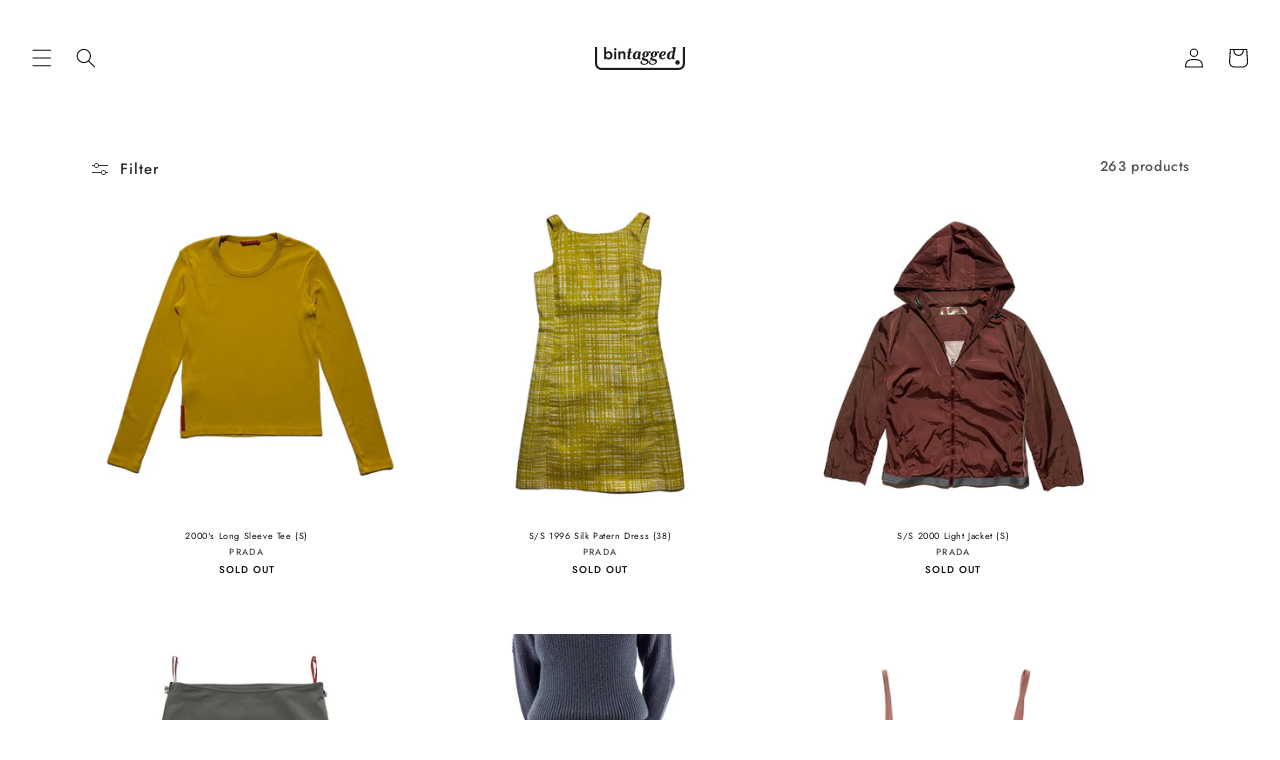

--- FILE ---
content_type: text/html; charset=utf-8
request_url: https://www.bintagged.com/collections/prada
body_size: 29301
content:
<!doctype html>
<html class="no-js" lang="en">
  <head>
 
<meta charset="utf-8">
    <meta http-equiv="X-UA-Compatible" content="IE=edge">
    <meta name="viewport" content="width=device-width,initial-scale=1">
    <meta name="theme-color" content="">
    <link rel="canonical" href="https://www.bintagged.com/collections/prada">
    <link rel="preconnect" href="https://cdn.shopify.com" crossorigin><link rel="icon" type="image/png" href="//www.bintagged.com/cdn/shop/files/BINTAGGED_favicono_d5997b4f-4e18-4964-ada3-cca93ea95e6a.png?crop=center&height=32&v=1684710387&width=32"><link rel="preconnect" href="https://fonts.shopifycdn.com" crossorigin><title>
      Prada
 &ndash; Bintagged</title>

    

    

<meta property="og:site_name" content="Bintagged">
<meta property="og:url" content="https://www.bintagged.com/collections/prada">
<meta property="og:title" content="Prada">
<meta property="og:type" content="website">
<meta property="og:description" content="Time tested pieces from different periods: archive garments , vintage designer items, deadstock high end clothing and more."><meta property="og:image" content="http://www.bintagged.com/cdn/shop/files/BINTAGGED_comprimida_9249630b-487f-4de9-889a-9785d781d66c.png?height=628&pad_color=fff&v=1684710388&width=1200">
  <meta property="og:image:secure_url" content="https://www.bintagged.com/cdn/shop/files/BINTAGGED_comprimida_9249630b-487f-4de9-889a-9785d781d66c.png?height=628&pad_color=fff&v=1684710388&width=1200">
  <meta property="og:image:width" content="1200">
  <meta property="og:image:height" content="628"><meta name="twitter:card" content="summary_large_image">
<meta name="twitter:title" content="Prada">
<meta name="twitter:description" content="Time tested pieces from different periods: archive garments , vintage designer items, deadstock high end clothing and more.">


    <script src="//www.bintagged.com/cdn/shop/t/8/assets/constants.js?v=95358004781563950421684795457" defer="defer"></script>
    <script src="//www.bintagged.com/cdn/shop/t/8/assets/pubsub.js?v=2921868252632587581684795457" defer="defer"></script>
    <script src="//www.bintagged.com/cdn/shop/t/8/assets/global.js?v=127210358271191040921684795457" defer="defer"></script>
    <script>window.performance && window.performance.mark && window.performance.mark('shopify.content_for_header.start');</script><meta name="facebook-domain-verification" content="6xor4amsnw64km5z0gwbvgxa10rgz7">
<meta id="shopify-digital-wallet" name="shopify-digital-wallet" content="/58039435455/digital_wallets/dialog">
<meta name="shopify-checkout-api-token" content="17188e81e981e6e4c6399fafbc86ae75">
<link rel="alternate" type="application/atom+xml" title="Feed" href="/collections/prada.atom" />
<link rel="next" href="/collections/prada?page=2">
<link rel="alternate" type="application/json+oembed" href="https://www.bintagged.com/collections/prada.oembed">
<script async="async" src="/checkouts/internal/preloads.js?locale=en-ES"></script>
<link rel="preconnect" href="https://shop.app" crossorigin="anonymous">
<script async="async" src="https://shop.app/checkouts/internal/preloads.js?locale=en-ES&shop_id=58039435455" crossorigin="anonymous"></script>
<script id="apple-pay-shop-capabilities" type="application/json">{"shopId":58039435455,"countryCode":"DK","currencyCode":"EUR","merchantCapabilities":["supports3DS"],"merchantId":"gid:\/\/shopify\/Shop\/58039435455","merchantName":"Bintagged","requiredBillingContactFields":["postalAddress","email","phone"],"requiredShippingContactFields":["postalAddress","email","phone"],"shippingType":"shipping","supportedNetworks":["visa","maestro","masterCard","amex"],"total":{"type":"pending","label":"Bintagged","amount":"1.00"},"shopifyPaymentsEnabled":true,"supportsSubscriptions":true}</script>
<script id="shopify-features" type="application/json">{"accessToken":"17188e81e981e6e4c6399fafbc86ae75","betas":["rich-media-storefront-analytics"],"domain":"www.bintagged.com","predictiveSearch":true,"shopId":58039435455,"locale":"en"}</script>
<script>var Shopify = Shopify || {};
Shopify.shop = "bintagged-com.myshopify.com";
Shopify.locale = "en";
Shopify.currency = {"active":"EUR","rate":"1.0"};
Shopify.country = "ES";
Shopify.theme = {"name":"Sense","id":149531754819,"schema_name":"Sense","schema_version":"9.0.0","theme_store_id":1356,"role":"main"};
Shopify.theme.handle = "null";
Shopify.theme.style = {"id":null,"handle":null};
Shopify.cdnHost = "www.bintagged.com/cdn";
Shopify.routes = Shopify.routes || {};
Shopify.routes.root = "/";</script>
<script type="module">!function(o){(o.Shopify=o.Shopify||{}).modules=!0}(window);</script>
<script>!function(o){function n(){var o=[];function n(){o.push(Array.prototype.slice.apply(arguments))}return n.q=o,n}var t=o.Shopify=o.Shopify||{};t.loadFeatures=n(),t.autoloadFeatures=n()}(window);</script>
<script>
  window.ShopifyPay = window.ShopifyPay || {};
  window.ShopifyPay.apiHost = "shop.app\/pay";
  window.ShopifyPay.redirectState = null;
</script>
<script id="shop-js-analytics" type="application/json">{"pageType":"collection"}</script>
<script defer="defer" async type="module" src="//www.bintagged.com/cdn/shopifycloud/shop-js/modules/v2/client.init-shop-cart-sync_BdyHc3Nr.en.esm.js"></script>
<script defer="defer" async type="module" src="//www.bintagged.com/cdn/shopifycloud/shop-js/modules/v2/chunk.common_Daul8nwZ.esm.js"></script>
<script type="module">
  await import("//www.bintagged.com/cdn/shopifycloud/shop-js/modules/v2/client.init-shop-cart-sync_BdyHc3Nr.en.esm.js");
await import("//www.bintagged.com/cdn/shopifycloud/shop-js/modules/v2/chunk.common_Daul8nwZ.esm.js");

  window.Shopify.SignInWithShop?.initShopCartSync?.({"fedCMEnabled":true,"windoidEnabled":true});

</script>
<script>
  window.Shopify = window.Shopify || {};
  if (!window.Shopify.featureAssets) window.Shopify.featureAssets = {};
  window.Shopify.featureAssets['shop-js'] = {"shop-cart-sync":["modules/v2/client.shop-cart-sync_QYOiDySF.en.esm.js","modules/v2/chunk.common_Daul8nwZ.esm.js"],"init-fed-cm":["modules/v2/client.init-fed-cm_DchLp9rc.en.esm.js","modules/v2/chunk.common_Daul8nwZ.esm.js"],"shop-button":["modules/v2/client.shop-button_OV7bAJc5.en.esm.js","modules/v2/chunk.common_Daul8nwZ.esm.js"],"init-windoid":["modules/v2/client.init-windoid_DwxFKQ8e.en.esm.js","modules/v2/chunk.common_Daul8nwZ.esm.js"],"shop-cash-offers":["modules/v2/client.shop-cash-offers_DWtL6Bq3.en.esm.js","modules/v2/chunk.common_Daul8nwZ.esm.js","modules/v2/chunk.modal_CQq8HTM6.esm.js"],"shop-toast-manager":["modules/v2/client.shop-toast-manager_CX9r1SjA.en.esm.js","modules/v2/chunk.common_Daul8nwZ.esm.js"],"init-shop-email-lookup-coordinator":["modules/v2/client.init-shop-email-lookup-coordinator_UhKnw74l.en.esm.js","modules/v2/chunk.common_Daul8nwZ.esm.js"],"pay-button":["modules/v2/client.pay-button_DzxNnLDY.en.esm.js","modules/v2/chunk.common_Daul8nwZ.esm.js"],"avatar":["modules/v2/client.avatar_BTnouDA3.en.esm.js"],"init-shop-cart-sync":["modules/v2/client.init-shop-cart-sync_BdyHc3Nr.en.esm.js","modules/v2/chunk.common_Daul8nwZ.esm.js"],"shop-login-button":["modules/v2/client.shop-login-button_D8B466_1.en.esm.js","modules/v2/chunk.common_Daul8nwZ.esm.js","modules/v2/chunk.modal_CQq8HTM6.esm.js"],"init-customer-accounts-sign-up":["modules/v2/client.init-customer-accounts-sign-up_C8fpPm4i.en.esm.js","modules/v2/client.shop-login-button_D8B466_1.en.esm.js","modules/v2/chunk.common_Daul8nwZ.esm.js","modules/v2/chunk.modal_CQq8HTM6.esm.js"],"init-shop-for-new-customer-accounts":["modules/v2/client.init-shop-for-new-customer-accounts_CVTO0Ztu.en.esm.js","modules/v2/client.shop-login-button_D8B466_1.en.esm.js","modules/v2/chunk.common_Daul8nwZ.esm.js","modules/v2/chunk.modal_CQq8HTM6.esm.js"],"init-customer-accounts":["modules/v2/client.init-customer-accounts_dRgKMfrE.en.esm.js","modules/v2/client.shop-login-button_D8B466_1.en.esm.js","modules/v2/chunk.common_Daul8nwZ.esm.js","modules/v2/chunk.modal_CQq8HTM6.esm.js"],"shop-follow-button":["modules/v2/client.shop-follow-button_CkZpjEct.en.esm.js","modules/v2/chunk.common_Daul8nwZ.esm.js","modules/v2/chunk.modal_CQq8HTM6.esm.js"],"lead-capture":["modules/v2/client.lead-capture_BntHBhfp.en.esm.js","modules/v2/chunk.common_Daul8nwZ.esm.js","modules/v2/chunk.modal_CQq8HTM6.esm.js"],"checkout-modal":["modules/v2/client.checkout-modal_CfxcYbTm.en.esm.js","modules/v2/chunk.common_Daul8nwZ.esm.js","modules/v2/chunk.modal_CQq8HTM6.esm.js"],"shop-login":["modules/v2/client.shop-login_Da4GZ2H6.en.esm.js","modules/v2/chunk.common_Daul8nwZ.esm.js","modules/v2/chunk.modal_CQq8HTM6.esm.js"],"payment-terms":["modules/v2/client.payment-terms_MV4M3zvL.en.esm.js","modules/v2/chunk.common_Daul8nwZ.esm.js","modules/v2/chunk.modal_CQq8HTM6.esm.js"]};
</script>
<script>(function() {
  var isLoaded = false;
  function asyncLoad() {
    if (isLoaded) return;
    isLoaded = true;
    var urls = ["https:\/\/scrollio.bysimpli.com\/script?shop=bintagged-com.myshopify.com"];
    for (var i = 0; i < urls.length; i++) {
      var s = document.createElement('script');
      s.type = 'text/javascript';
      s.async = true;
      s.src = urls[i];
      var x = document.getElementsByTagName('script')[0];
      x.parentNode.insertBefore(s, x);
    }
  };
  if(window.attachEvent) {
    window.attachEvent('onload', asyncLoad);
  } else {
    window.addEventListener('load', asyncLoad, false);
  }
})();</script>
<script id="__st">var __st={"a":58039435455,"offset":3600,"reqid":"971cfc87-f686-4079-9049-d02dfbfe719b-1769022510","pageurl":"www.bintagged.com\/collections\/prada","u":"2641aca24296","p":"collection","rtyp":"collection","rid":287470223551};</script>
<script>window.ShopifyPaypalV4VisibilityTracking = true;</script>
<script id="captcha-bootstrap">!function(){'use strict';const t='contact',e='account',n='new_comment',o=[[t,t],['blogs',n],['comments',n],[t,'customer']],c=[[e,'customer_login'],[e,'guest_login'],[e,'recover_customer_password'],[e,'create_customer']],r=t=>t.map((([t,e])=>`form[action*='/${t}']:not([data-nocaptcha='true']) input[name='form_type'][value='${e}']`)).join(','),a=t=>()=>t?[...document.querySelectorAll(t)].map((t=>t.form)):[];function s(){const t=[...o],e=r(t);return a(e)}const i='password',u='form_key',d=['recaptcha-v3-token','g-recaptcha-response','h-captcha-response',i],f=()=>{try{return window.sessionStorage}catch{return}},m='__shopify_v',_=t=>t.elements[u];function p(t,e,n=!1){try{const o=window.sessionStorage,c=JSON.parse(o.getItem(e)),{data:r}=function(t){const{data:e,action:n}=t;return t[m]||n?{data:e,action:n}:{data:t,action:n}}(c);for(const[e,n]of Object.entries(r))t.elements[e]&&(t.elements[e].value=n);n&&o.removeItem(e)}catch(o){console.error('form repopulation failed',{error:o})}}const l='form_type',E='cptcha';function T(t){t.dataset[E]=!0}const w=window,h=w.document,L='Shopify',v='ce_forms',y='captcha';let A=!1;((t,e)=>{const n=(g='f06e6c50-85a8-45c8-87d0-21a2b65856fe',I='https://cdn.shopify.com/shopifycloud/storefront-forms-hcaptcha/ce_storefront_forms_captcha_hcaptcha.v1.5.2.iife.js',D={infoText:'Protected by hCaptcha',privacyText:'Privacy',termsText:'Terms'},(t,e,n)=>{const o=w[L][v],c=o.bindForm;if(c)return c(t,g,e,D).then(n);var r;o.q.push([[t,g,e,D],n]),r=I,A||(h.body.append(Object.assign(h.createElement('script'),{id:'captcha-provider',async:!0,src:r})),A=!0)});var g,I,D;w[L]=w[L]||{},w[L][v]=w[L][v]||{},w[L][v].q=[],w[L][y]=w[L][y]||{},w[L][y].protect=function(t,e){n(t,void 0,e),T(t)},Object.freeze(w[L][y]),function(t,e,n,w,h,L){const[v,y,A,g]=function(t,e,n){const i=e?o:[],u=t?c:[],d=[...i,...u],f=r(d),m=r(i),_=r(d.filter((([t,e])=>n.includes(e))));return[a(f),a(m),a(_),s()]}(w,h,L),I=t=>{const e=t.target;return e instanceof HTMLFormElement?e:e&&e.form},D=t=>v().includes(t);t.addEventListener('submit',(t=>{const e=I(t);if(!e)return;const n=D(e)&&!e.dataset.hcaptchaBound&&!e.dataset.recaptchaBound,o=_(e),c=g().includes(e)&&(!o||!o.value);(n||c)&&t.preventDefault(),c&&!n&&(function(t){try{if(!f())return;!function(t){const e=f();if(!e)return;const n=_(t);if(!n)return;const o=n.value;o&&e.removeItem(o)}(t);const e=Array.from(Array(32),(()=>Math.random().toString(36)[2])).join('');!function(t,e){_(t)||t.append(Object.assign(document.createElement('input'),{type:'hidden',name:u})),t.elements[u].value=e}(t,e),function(t,e){const n=f();if(!n)return;const o=[...t.querySelectorAll(`input[type='${i}']`)].map((({name:t})=>t)),c=[...d,...o],r={};for(const[a,s]of new FormData(t).entries())c.includes(a)||(r[a]=s);n.setItem(e,JSON.stringify({[m]:1,action:t.action,data:r}))}(t,e)}catch(e){console.error('failed to persist form',e)}}(e),e.submit())}));const S=(t,e)=>{t&&!t.dataset[E]&&(n(t,e.some((e=>e===t))),T(t))};for(const o of['focusin','change'])t.addEventListener(o,(t=>{const e=I(t);D(e)&&S(e,y())}));const B=e.get('form_key'),M=e.get(l),P=B&&M;t.addEventListener('DOMContentLoaded',(()=>{const t=y();if(P)for(const e of t)e.elements[l].value===M&&p(e,B);[...new Set([...A(),...v().filter((t=>'true'===t.dataset.shopifyCaptcha))])].forEach((e=>S(e,t)))}))}(h,new URLSearchParams(w.location.search),n,t,e,['guest_login'])})(!0,!0)}();</script>
<script integrity="sha256-4kQ18oKyAcykRKYeNunJcIwy7WH5gtpwJnB7kiuLZ1E=" data-source-attribution="shopify.loadfeatures" defer="defer" src="//www.bintagged.com/cdn/shopifycloud/storefront/assets/storefront/load_feature-a0a9edcb.js" crossorigin="anonymous"></script>
<script crossorigin="anonymous" defer="defer" src="//www.bintagged.com/cdn/shopifycloud/storefront/assets/shopify_pay/storefront-65b4c6d7.js?v=20250812"></script>
<script data-source-attribution="shopify.dynamic_checkout.dynamic.init">var Shopify=Shopify||{};Shopify.PaymentButton=Shopify.PaymentButton||{isStorefrontPortableWallets:!0,init:function(){window.Shopify.PaymentButton.init=function(){};var t=document.createElement("script");t.src="https://www.bintagged.com/cdn/shopifycloud/portable-wallets/latest/portable-wallets.en.js",t.type="module",document.head.appendChild(t)}};
</script>
<script data-source-attribution="shopify.dynamic_checkout.buyer_consent">
  function portableWalletsHideBuyerConsent(e){var t=document.getElementById("shopify-buyer-consent"),n=document.getElementById("shopify-subscription-policy-button");t&&n&&(t.classList.add("hidden"),t.setAttribute("aria-hidden","true"),n.removeEventListener("click",e))}function portableWalletsShowBuyerConsent(e){var t=document.getElementById("shopify-buyer-consent"),n=document.getElementById("shopify-subscription-policy-button");t&&n&&(t.classList.remove("hidden"),t.removeAttribute("aria-hidden"),n.addEventListener("click",e))}window.Shopify?.PaymentButton&&(window.Shopify.PaymentButton.hideBuyerConsent=portableWalletsHideBuyerConsent,window.Shopify.PaymentButton.showBuyerConsent=portableWalletsShowBuyerConsent);
</script>
<script data-source-attribution="shopify.dynamic_checkout.cart.bootstrap">document.addEventListener("DOMContentLoaded",(function(){function t(){return document.querySelector("shopify-accelerated-checkout-cart, shopify-accelerated-checkout")}if(t())Shopify.PaymentButton.init();else{new MutationObserver((function(e,n){t()&&(Shopify.PaymentButton.init(),n.disconnect())})).observe(document.body,{childList:!0,subtree:!0})}}));
</script>
<script id='scb4127' type='text/javascript' async='' src='https://www.bintagged.com/cdn/shopifycloud/privacy-banner/storefront-banner.js'></script><link id="shopify-accelerated-checkout-styles" rel="stylesheet" media="screen" href="https://www.bintagged.com/cdn/shopifycloud/portable-wallets/latest/accelerated-checkout-backwards-compat.css" crossorigin="anonymous">
<style id="shopify-accelerated-checkout-cart">
        #shopify-buyer-consent {
  margin-top: 1em;
  display: inline-block;
  width: 100%;
}

#shopify-buyer-consent.hidden {
  display: none;
}

#shopify-subscription-policy-button {
  background: none;
  border: none;
  padding: 0;
  text-decoration: underline;
  font-size: inherit;
  cursor: pointer;
}

#shopify-subscription-policy-button::before {
  box-shadow: none;
}

      </style>
<script id="sections-script" data-sections="header" defer="defer" src="//www.bintagged.com/cdn/shop/t/8/compiled_assets/scripts.js?v=1485"></script>
<script>window.performance && window.performance.mark && window.performance.mark('shopify.content_for_header.end');</script>


    <style data-shopify>
      @font-face {
  font-family: Jost;
  font-weight: 500;
  font-style: normal;
  font-display: swap;
  src: url("//www.bintagged.com/cdn/fonts/jost/jost_n5.7c8497861ffd15f4e1284cd221f14658b0e95d61.woff2") format("woff2"),
       url("//www.bintagged.com/cdn/fonts/jost/jost_n5.fb6a06896db583cc2df5ba1b30d9c04383119dd9.woff") format("woff");
}

      @font-face {
  font-family: Jost;
  font-weight: 700;
  font-style: normal;
  font-display: swap;
  src: url("//www.bintagged.com/cdn/fonts/jost/jost_n7.921dc18c13fa0b0c94c5e2517ffe06139c3615a3.woff2") format("woff2"),
       url("//www.bintagged.com/cdn/fonts/jost/jost_n7.cbfc16c98c1e195f46c536e775e4e959c5f2f22b.woff") format("woff");
}

      @font-face {
  font-family: Jost;
  font-weight: 500;
  font-style: italic;
  font-display: swap;
  src: url("//www.bintagged.com/cdn/fonts/jost/jost_i5.a6c7dbde35f2b89f8461eacda9350127566e5d51.woff2") format("woff2"),
       url("//www.bintagged.com/cdn/fonts/jost/jost_i5.2b58baee736487eede6bcdb523ca85eea2418357.woff") format("woff");
}

      @font-face {
  font-family: Jost;
  font-weight: 700;
  font-style: italic;
  font-display: swap;
  src: url("//www.bintagged.com/cdn/fonts/jost/jost_i7.d8201b854e41e19d7ed9b1a31fe4fe71deea6d3f.woff2") format("woff2"),
       url("//www.bintagged.com/cdn/fonts/jost/jost_i7.eae515c34e26b6c853efddc3fc0c552e0de63757.woff") format("woff");
}

      @font-face {
  font-family: Jost;
  font-weight: 400;
  font-style: normal;
  font-display: swap;
  src: url("//www.bintagged.com/cdn/fonts/jost/jost_n4.d47a1b6347ce4a4c9f437608011273009d91f2b7.woff2") format("woff2"),
       url("//www.bintagged.com/cdn/fonts/jost/jost_n4.791c46290e672b3f85c3d1c651ef2efa3819eadd.woff") format("woff");
}


      :root {
        --font-body-family: Jost, sans-serif;
        --font-body-style: normal;
        --font-body-weight: 500;
        --font-body-weight-bold: 800;

        --font-heading-family: Jost, sans-serif;
        --font-heading-style: normal;
        --font-heading-weight: 400;

        --font-body-scale: 1.0;
        --font-heading-scale: 1.0;

        --color-base-text: 11, 11, 11;
        --color-shadow: 11, 11, 11;
        --color-base-background-1: 255, 255, 255;
        --color-base-background-2: 255, 255, 255;
        --color-base-solid-button-labels: 11, 11, 11;
        --color-base-outline-button-labels: 11, 11, 11;
        --color-base-accent-1: 255, 255, 255;
        --color-base-accent-2: 218, 192, 142;
        --payment-terms-background-color: #ffffff;

        --gradient-base-background-1: #ffffff;
        --gradient-base-background-2: #ffffff;
        --gradient-base-accent-1: #fff;
        --gradient-base-accent-2: #dac08e;

        --media-padding: px;
        --media-border-opacity: 0.1;
        --media-border-width: 0px;
        --media-radius: 0px;
        --media-shadow-opacity: 0.0;
        --media-shadow-horizontal-offset: 10px;
        --media-shadow-vertical-offset: 6px;
        --media-shadow-blur-radius: 20px;
        --media-shadow-visible: 0;

        --page-width: 120rem;
        --page-width-margin: 0rem;

        --product-card-image-padding: 0.0rem;
        --product-card-corner-radius: 0.0rem;
        --product-card-text-alignment: center;
        --product-card-border-width: 0.0rem;
        --product-card-border-opacity: 0.1;
        --product-card-shadow-opacity: 0.0;
        --product-card-shadow-visible: 0;
        --product-card-shadow-horizontal-offset: 1.0rem;
        --product-card-shadow-vertical-offset: 1.0rem;
        --product-card-shadow-blur-radius: 3.5rem;

        --collection-card-image-padding: 0.0rem;
        --collection-card-corner-radius: 0.0rem;
        --collection-card-text-alignment: center;
        --collection-card-border-width: 0.0rem;
        --collection-card-border-opacity: 0.1;
        --collection-card-shadow-opacity: 0.05;
        --collection-card-shadow-visible: 1;
        --collection-card-shadow-horizontal-offset: 1.0rem;
        --collection-card-shadow-vertical-offset: 1.0rem;
        --collection-card-shadow-blur-radius: 3.5rem;

        --blog-card-image-padding: 0.0rem;
        --blog-card-corner-radius: 1.2rem;
        --blog-card-text-alignment: center;
        --blog-card-border-width: 0.0rem;
        --blog-card-border-opacity: 0.1;
        --blog-card-shadow-opacity: 0.05;
        --blog-card-shadow-visible: 1;
        --blog-card-shadow-horizontal-offset: 1.0rem;
        --blog-card-shadow-vertical-offset: 1.0rem;
        --blog-card-shadow-blur-radius: 3.5rem;

        --badge-corner-radius: 2.0rem;

        --popup-border-width: 1px;
        --popup-border-opacity: 0.1;
        --popup-corner-radius: 22px;
        --popup-shadow-opacity: 0.1;
        --popup-shadow-horizontal-offset: 10px;
        --popup-shadow-vertical-offset: 12px;
        --popup-shadow-blur-radius: 20px;

        --drawer-border-width: 1px;
        --drawer-border-opacity: 0.1;
        --drawer-shadow-opacity: 0.0;
        --drawer-shadow-horizontal-offset: 0px;
        --drawer-shadow-vertical-offset: 4px;
        --drawer-shadow-blur-radius: 5px;

        --spacing-sections-desktop: 0px;
        --spacing-sections-mobile: 0px;

        --grid-desktop-vertical-spacing: 40px;
        --grid-desktop-horizontal-spacing: 40px;
        --grid-mobile-vertical-spacing: 20px;
        --grid-mobile-horizontal-spacing: 20px;

        --text-boxes-border-opacity: 0.1;
        --text-boxes-border-width: 0px;
        --text-boxes-radius: 0px;
        --text-boxes-shadow-opacity: 0.0;
        --text-boxes-shadow-visible: 0;
        --text-boxes-shadow-horizontal-offset: 10px;
        --text-boxes-shadow-vertical-offset: 12px;
        --text-boxes-shadow-blur-radius: 20px;

        --buttons-radius: 10px;
        --buttons-radius-outset: 11px;
        --buttons-border-width: 1px;
        --buttons-border-opacity: 0.55;
        --buttons-shadow-opacity: 0.0;
        --buttons-shadow-visible: 0;
        --buttons-shadow-horizontal-offset: 0px;
        --buttons-shadow-vertical-offset: 4px;
        --buttons-shadow-blur-radius: 5px;
        --buttons-border-offset: 0.3px;

        --inputs-radius: 10px;
        --inputs-border-width: 1px;
        --inputs-border-opacity: 0.55;
        --inputs-shadow-opacity: 0.0;
        --inputs-shadow-horizontal-offset: 0px;
        --inputs-margin-offset: 0px;
        --inputs-shadow-vertical-offset: 4px;
        --inputs-shadow-blur-radius: 5px;
        --inputs-radius-outset: 11px;

        --variant-pills-radius: 10px;
        --variant-pills-border-width: 0px;
        --variant-pills-border-opacity: 0.1;
        --variant-pills-shadow-opacity: 0.0;
        --variant-pills-shadow-horizontal-offset: 0px;
        --variant-pills-shadow-vertical-offset: 4px;
        --variant-pills-shadow-blur-radius: 5px;
      }

      *,
      *::before,
      *::after {
        box-sizing: inherit;
      }

      html {
        box-sizing: border-box;
        font-size: calc(var(--font-body-scale) * 62.5%);
        height: 100%;
      }

      body {
        display: grid;
        grid-template-rows: auto auto 1fr auto;
        grid-template-columns: 100%;
        min-height: 100%;
        margin: 0;
        font-size: 1.5rem;
        letter-spacing: 0.06rem;
        line-height: calc(1 + 0.8 / var(--font-body-scale));
        font-family: var(--font-body-family);
        font-style: var(--font-body-style);
        font-weight: var(--font-body-weight);
      }

      @media screen and (min-width: 750px) {
        body {
          font-size: 1.6rem;
        }
      }
    </style>

    <link href="//www.bintagged.com/cdn/shop/t/8/assets/base.css?v=4758002225874172161739221263" rel="stylesheet" type="text/css" media="all" />
<link rel="preload" as="font" href="//www.bintagged.com/cdn/fonts/jost/jost_n5.7c8497861ffd15f4e1284cd221f14658b0e95d61.woff2" type="font/woff2" crossorigin><link rel="preload" as="font" href="//www.bintagged.com/cdn/fonts/jost/jost_n4.d47a1b6347ce4a4c9f437608011273009d91f2b7.woff2" type="font/woff2" crossorigin><link rel="stylesheet" href="//www.bintagged.com/cdn/shop/t/8/assets/component-predictive-search.css?v=85913294783299393391684795457" media="print" onload="this.media='all'"><script>document.documentElement.className = document.documentElement.className.replace('no-js', 'js');
    if (Shopify.designMode) {
      document.documentElement.classList.add('shopify-design-mode');
    }
    </script>
  
<!-- BEGIN app block: shopify://apps/zoorix-sticky-atc/blocks/zoorix-head/16cf6adc-8b22-4e73-be2b-b93c1acde1da --><script>
  window.zoorix_sticky_atc_template = "collection";
  window.zoorix_sticky_atc_money_format = "€{{amount_with_comma_separator}}";
  window.zoorix_sticky_atc_money_format_with_currency = "€{{amount_with_comma_separator}} EUR";
  window.zoorix_shop_name = "bintagged-com.myshopify.com";
  window.zoorix_sticky_atc_config = null;

  
    window.zoorix_sticky_collection_handle = "prada";
  

  
    window.zoorix_sticky_page_handle = null;
  

  
    window.zoorix_sticky_blog_handle = null;
  

  
    window.zoorix_sticky_article_handle = null;
  
</script>











<script>
  var zrxLoadStickyAtc = false;
  var zrxLoadQuickAtc = false;

  if (window.zoorix_sticky_atc_config) {
    // there is a config in the metafield. Load accordingly
    if (window.zoorix_sticky_atc_config.enabled) {
      zrxLoadStickyAtc = true;
      if (
        window.zoorix_sticky_atc_config.quickAddToCart &&
        (window.zoorix_sticky_atc_template === 'index' ||
          window.zoorix_sticky_collection_handle ||
          window.zoorix_sticky_atc_template.includes('product'))
      ) {
        zrxLoadQuickAtc = true;
      }
    }
  } else {
    // there is mo metafield, load the old way
    var script = document.createElement('script');
    script.src = 'https://public.zoorix.com/sticky-atc/domains/' + window.zoorix_shop_name + '/sticky-atc-core.js';
    script.async = true;
    document.head.appendChild(script);
  }

  if (zrxLoadQuickAtc || zrxLoadStickyAtc) {
    window.zoorixFrontendUtils = window.zoorixFrontendUtils || [];
    var widget_dev = window.zoorix_sticky_atc_config.widget_dev;
    var widget_dev_path = 'https://public.zoorix.com/satc-widget-dev/' + widget_dev;

    document.addEventListener('zrxRequestLoadJsCss', function() {
      document.removeEventListener('zrxRequestLoadJsCss', arguments.callee);
      if (window.zoorix_sticky_atc_config.custom_css) {
        const styleTag = document.createElement('style');
        styleTag.type = 'text/css';
        const cssChild = document.createTextNode(window.zoorix_sticky_atc_config.custom_css);
        styleTag.appendChild(cssChild);
        document.head.appendChild(styleTag);
      }

      if (window.zoorix_sticky_atc_config.custom_js) {
        const scriptTag = document.createElement('script');
        scriptTag.setAttribute('type', 'text/javascript');
        const scriptChild = document.createTextNode(window.zoorix_sticky_atc_config.custom_js);
        scriptTag.appendChild(scriptChild);
        document.head.appendChild(scriptTag);
      }
    });

    if (zrxLoadQuickAtc) {
      var script = document.createElement('script');
      script.src = widget_dev
        ? widget_dev_path + '/core-utils.js'
        : 'https://frontend-utils-cloudflare.zoorix.com/core-utils.js';
      script.async = true;
      script.setAttribute('type', 'module');
      document.head.appendChild(script);

      var script = document.createElement('script');
      script.src = widget_dev
        ? widget_dev_path + '/quick-add.js'
        : 'https://quick-atc-widget-cloudflare.zoorix.com/quick-add.js';
      script.async = true;
      script.setAttribute('type', 'module');
      document.head.appendChild(script);
    }

    if (zrxLoadStickyAtc) {
      var script = document.createElement('script');
      script.src = widget_dev
        ? widget_dev_path + '/core-bar.js'
        : 'https://satc-display-cloudflare.zoorix.com/core-bar.js';
      script.async = true;
      script.setAttribute('type', 'module');
      document.head.appendChild(script);
    }
  }
</script>


<!-- END app block --><!-- BEGIN app block: shopify://apps/essential-announcer/blocks/app-embed/93b5429f-c8d6-4c33-ae14-250fd84f361b --><script>
  
    window.essentialAnnouncementConfigs = [];
  
  window.essentialAnnouncementMeta = {
    productCollections: null,
    productData: null,
    templateName: "collection",
    collectionId: 287470223551,
  };
</script>

 
<style>
.essential_annoucement_bar_wrapper {display: none;}
</style>


<script src="https://cdn.shopify.com/extensions/019b9d60-ed7c-7464-ac3f-9e23a48d54ca/essential-announcement-bar-74/assets/announcement-bar-essential-apps.js" defer></script>

<!-- END app block --><link href="https://monorail-edge.shopifysvc.com" rel="dns-prefetch">
<script>(function(){if ("sendBeacon" in navigator && "performance" in window) {try {var session_token_from_headers = performance.getEntriesByType('navigation')[0].serverTiming.find(x => x.name == '_s').description;} catch {var session_token_from_headers = undefined;}var session_cookie_matches = document.cookie.match(/_shopify_s=([^;]*)/);var session_token_from_cookie = session_cookie_matches && session_cookie_matches.length === 2 ? session_cookie_matches[1] : "";var session_token = session_token_from_headers || session_token_from_cookie || "";function handle_abandonment_event(e) {var entries = performance.getEntries().filter(function(entry) {return /monorail-edge.shopifysvc.com/.test(entry.name);});if (!window.abandonment_tracked && entries.length === 0) {window.abandonment_tracked = true;var currentMs = Date.now();var navigation_start = performance.timing.navigationStart;var payload = {shop_id: 58039435455,url: window.location.href,navigation_start,duration: currentMs - navigation_start,session_token,page_type: "collection"};window.navigator.sendBeacon("https://monorail-edge.shopifysvc.com/v1/produce", JSON.stringify({schema_id: "online_store_buyer_site_abandonment/1.1",payload: payload,metadata: {event_created_at_ms: currentMs,event_sent_at_ms: currentMs}}));}}window.addEventListener('pagehide', handle_abandonment_event);}}());</script>
<script id="web-pixels-manager-setup">(function e(e,d,r,n,o){if(void 0===o&&(o={}),!Boolean(null===(a=null===(i=window.Shopify)||void 0===i?void 0:i.analytics)||void 0===a?void 0:a.replayQueue)){var i,a;window.Shopify=window.Shopify||{};var t=window.Shopify;t.analytics=t.analytics||{};var s=t.analytics;s.replayQueue=[],s.publish=function(e,d,r){return s.replayQueue.push([e,d,r]),!0};try{self.performance.mark("wpm:start")}catch(e){}var l=function(){var e={modern:/Edge?\/(1{2}[4-9]|1[2-9]\d|[2-9]\d{2}|\d{4,})\.\d+(\.\d+|)|Firefox\/(1{2}[4-9]|1[2-9]\d|[2-9]\d{2}|\d{4,})\.\d+(\.\d+|)|Chrom(ium|e)\/(9{2}|\d{3,})\.\d+(\.\d+|)|(Maci|X1{2}).+ Version\/(15\.\d+|(1[6-9]|[2-9]\d|\d{3,})\.\d+)([,.]\d+|)( \(\w+\)|)( Mobile\/\w+|) Safari\/|Chrome.+OPR\/(9{2}|\d{3,})\.\d+\.\d+|(CPU[ +]OS|iPhone[ +]OS|CPU[ +]iPhone|CPU IPhone OS|CPU iPad OS)[ +]+(15[._]\d+|(1[6-9]|[2-9]\d|\d{3,})[._]\d+)([._]\d+|)|Android:?[ /-](13[3-9]|1[4-9]\d|[2-9]\d{2}|\d{4,})(\.\d+|)(\.\d+|)|Android.+Firefox\/(13[5-9]|1[4-9]\d|[2-9]\d{2}|\d{4,})\.\d+(\.\d+|)|Android.+Chrom(ium|e)\/(13[3-9]|1[4-9]\d|[2-9]\d{2}|\d{4,})\.\d+(\.\d+|)|SamsungBrowser\/([2-9]\d|\d{3,})\.\d+/,legacy:/Edge?\/(1[6-9]|[2-9]\d|\d{3,})\.\d+(\.\d+|)|Firefox\/(5[4-9]|[6-9]\d|\d{3,})\.\d+(\.\d+|)|Chrom(ium|e)\/(5[1-9]|[6-9]\d|\d{3,})\.\d+(\.\d+|)([\d.]+$|.*Safari\/(?![\d.]+ Edge\/[\d.]+$))|(Maci|X1{2}).+ Version\/(10\.\d+|(1[1-9]|[2-9]\d|\d{3,})\.\d+)([,.]\d+|)( \(\w+\)|)( Mobile\/\w+|) Safari\/|Chrome.+OPR\/(3[89]|[4-9]\d|\d{3,})\.\d+\.\d+|(CPU[ +]OS|iPhone[ +]OS|CPU[ +]iPhone|CPU IPhone OS|CPU iPad OS)[ +]+(10[._]\d+|(1[1-9]|[2-9]\d|\d{3,})[._]\d+)([._]\d+|)|Android:?[ /-](13[3-9]|1[4-9]\d|[2-9]\d{2}|\d{4,})(\.\d+|)(\.\d+|)|Mobile Safari.+OPR\/([89]\d|\d{3,})\.\d+\.\d+|Android.+Firefox\/(13[5-9]|1[4-9]\d|[2-9]\d{2}|\d{4,})\.\d+(\.\d+|)|Android.+Chrom(ium|e)\/(13[3-9]|1[4-9]\d|[2-9]\d{2}|\d{4,})\.\d+(\.\d+|)|Android.+(UC? ?Browser|UCWEB|U3)[ /]?(15\.([5-9]|\d{2,})|(1[6-9]|[2-9]\d|\d{3,})\.\d+)\.\d+|SamsungBrowser\/(5\.\d+|([6-9]|\d{2,})\.\d+)|Android.+MQ{2}Browser\/(14(\.(9|\d{2,})|)|(1[5-9]|[2-9]\d|\d{3,})(\.\d+|))(\.\d+|)|K[Aa][Ii]OS\/(3\.\d+|([4-9]|\d{2,})\.\d+)(\.\d+|)/},d=e.modern,r=e.legacy,n=navigator.userAgent;return n.match(d)?"modern":n.match(r)?"legacy":"unknown"}(),u="modern"===l?"modern":"legacy",c=(null!=n?n:{modern:"",legacy:""})[u],f=function(e){return[e.baseUrl,"/wpm","/b",e.hashVersion,"modern"===e.buildTarget?"m":"l",".js"].join("")}({baseUrl:d,hashVersion:r,buildTarget:u}),m=function(e){var d=e.version,r=e.bundleTarget,n=e.surface,o=e.pageUrl,i=e.monorailEndpoint;return{emit:function(e){var a=e.status,t=e.errorMsg,s=(new Date).getTime(),l=JSON.stringify({metadata:{event_sent_at_ms:s},events:[{schema_id:"web_pixels_manager_load/3.1",payload:{version:d,bundle_target:r,page_url:o,status:a,surface:n,error_msg:t},metadata:{event_created_at_ms:s}}]});if(!i)return console&&console.warn&&console.warn("[Web Pixels Manager] No Monorail endpoint provided, skipping logging."),!1;try{return self.navigator.sendBeacon.bind(self.navigator)(i,l)}catch(e){}var u=new XMLHttpRequest;try{return u.open("POST",i,!0),u.setRequestHeader("Content-Type","text/plain"),u.send(l),!0}catch(e){return console&&console.warn&&console.warn("[Web Pixels Manager] Got an unhandled error while logging to Monorail."),!1}}}}({version:r,bundleTarget:l,surface:e.surface,pageUrl:self.location.href,monorailEndpoint:e.monorailEndpoint});try{o.browserTarget=l,function(e){var d=e.src,r=e.async,n=void 0===r||r,o=e.onload,i=e.onerror,a=e.sri,t=e.scriptDataAttributes,s=void 0===t?{}:t,l=document.createElement("script"),u=document.querySelector("head"),c=document.querySelector("body");if(l.async=n,l.src=d,a&&(l.integrity=a,l.crossOrigin="anonymous"),s)for(var f in s)if(Object.prototype.hasOwnProperty.call(s,f))try{l.dataset[f]=s[f]}catch(e){}if(o&&l.addEventListener("load",o),i&&l.addEventListener("error",i),u)u.appendChild(l);else{if(!c)throw new Error("Did not find a head or body element to append the script");c.appendChild(l)}}({src:f,async:!0,onload:function(){if(!function(){var e,d;return Boolean(null===(d=null===(e=window.Shopify)||void 0===e?void 0:e.analytics)||void 0===d?void 0:d.initialized)}()){var d=window.webPixelsManager.init(e)||void 0;if(d){var r=window.Shopify.analytics;r.replayQueue.forEach((function(e){var r=e[0],n=e[1],o=e[2];d.publishCustomEvent(r,n,o)})),r.replayQueue=[],r.publish=d.publishCustomEvent,r.visitor=d.visitor,r.initialized=!0}}},onerror:function(){return m.emit({status:"failed",errorMsg:"".concat(f," has failed to load")})},sri:function(e){var d=/^sha384-[A-Za-z0-9+/=]+$/;return"string"==typeof e&&d.test(e)}(c)?c:"",scriptDataAttributes:o}),m.emit({status:"loading"})}catch(e){m.emit({status:"failed",errorMsg:(null==e?void 0:e.message)||"Unknown error"})}}})({shopId: 58039435455,storefrontBaseUrl: "https://www.bintagged.com",extensionsBaseUrl: "https://extensions.shopifycdn.com/cdn/shopifycloud/web-pixels-manager",monorailEndpoint: "https://monorail-edge.shopifysvc.com/unstable/produce_batch",surface: "storefront-renderer",enabledBetaFlags: ["2dca8a86"],webPixelsConfigList: [{"id":"shopify-app-pixel","configuration":"{}","eventPayloadVersion":"v1","runtimeContext":"STRICT","scriptVersion":"0450","apiClientId":"shopify-pixel","type":"APP","privacyPurposes":["ANALYTICS","MARKETING"]},{"id":"shopify-custom-pixel","eventPayloadVersion":"v1","runtimeContext":"LAX","scriptVersion":"0450","apiClientId":"shopify-pixel","type":"CUSTOM","privacyPurposes":["ANALYTICS","MARKETING"]}],isMerchantRequest: false,initData: {"shop":{"name":"Bintagged","paymentSettings":{"currencyCode":"EUR"},"myshopifyDomain":"bintagged-com.myshopify.com","countryCode":"DK","storefrontUrl":"https:\/\/www.bintagged.com"},"customer":null,"cart":null,"checkout":null,"productVariants":[],"purchasingCompany":null},},"https://www.bintagged.com/cdn","fcfee988w5aeb613cpc8e4bc33m6693e112",{"modern":"","legacy":""},{"shopId":"58039435455","storefrontBaseUrl":"https:\/\/www.bintagged.com","extensionBaseUrl":"https:\/\/extensions.shopifycdn.com\/cdn\/shopifycloud\/web-pixels-manager","surface":"storefront-renderer","enabledBetaFlags":"[\"2dca8a86\"]","isMerchantRequest":"false","hashVersion":"fcfee988w5aeb613cpc8e4bc33m6693e112","publish":"custom","events":"[[\"page_viewed\",{}],[\"collection_viewed\",{\"collection\":{\"id\":\"287470223551\",\"title\":\"Prada\",\"productVariants\":[{\"price\":{\"amount\":95.0,\"currencyCode\":\"EUR\"},\"product\":{\"title\":\"2000's Long Sleeve Tee (S)\",\"vendor\":\"Prada\",\"id\":\"8637733175619\",\"untranslatedTitle\":\"2000's Long Sleeve Tee (S)\",\"url\":\"\/products\/prada-t-shirt-1\",\"type\":\"T-Shirts\"},\"id\":\"46803932250435\",\"image\":{\"src\":\"\/\/www.bintagged.com\/cdn\/shop\/files\/image_045c0241-0034-4d0c-b3b8-5d762139c3ca.png?v=1686164504\"},\"sku\":\"\",\"title\":\"Default Title\",\"untranslatedTitle\":\"Default Title\"},{\"price\":{\"amount\":340.0,\"currencyCode\":\"EUR\"},\"product\":{\"title\":\"S\/S 1996 Silk Patern Dress (38)\",\"vendor\":\"Prada\",\"id\":\"8637736452419\",\"untranslatedTitle\":\"S\/S 1996 Silk Patern Dress (38)\",\"url\":\"\/products\/prada-dress-s-s-1996\",\"type\":\"Dresses\"},\"id\":\"46803962822979\",\"image\":{\"src\":\"\/\/www.bintagged.com\/cdn\/shop\/files\/image_a1a84105-0698-4b32-9275-491107c4c0a9.png?v=1686164566\"},\"sku\":\"\",\"title\":\"Default Title\",\"untranslatedTitle\":\"Default Title\"},{\"price\":{\"amount\":280.0,\"currencyCode\":\"EUR\"},\"product\":{\"title\":\"S\/S 2000 Light Jacket (S)\",\"vendor\":\"Prada\",\"id\":\"8637742514499\",\"untranslatedTitle\":\"S\/S 2000 Light Jacket (S)\",\"url\":\"\/products\/prada-s-s-2003\",\"type\":\"Jackets\"},\"id\":\"46804006699331\",\"image\":{\"src\":\"\/\/www.bintagged.com\/cdn\/shop\/files\/image_d4cc91e9-3cd4-4d90-a49a-5b6c257a287a.png?v=1686164660\"},\"sku\":\"\",\"title\":\"Default Title\",\"untranslatedTitle\":\"Default Title\"},{\"price\":{\"amount\":140.0,\"currencyCode\":\"EUR\"},\"product\":{\"title\":\"2000’s Double Zip Skirt (37W)\",\"vendor\":\"Prada\",\"id\":\"8637744808259\",\"untranslatedTitle\":\"2000’s Double Zip Skirt (37W)\",\"url\":\"\/products\/prada-skirt-1\",\"type\":\"Skirts\"},\"id\":\"46804020724035\",\"image\":{\"src\":\"\/\/www.bintagged.com\/cdn\/shop\/files\/image_1f284344-0994-4876-a72e-86c80643b906.png?v=1686165948\"},\"sku\":\"\",\"title\":\"Default Title\",\"untranslatedTitle\":\"Default Title\"},{\"price\":{\"amount\":265.0,\"currencyCode\":\"EUR\"},\"product\":{\"title\":\"F\/W 1998 Adjustable Waist Knee Skirt (38W)\",\"vendor\":\"Prada\",\"id\":\"8637751722307\",\"untranslatedTitle\":\"F\/W 1998 Adjustable Waist Knee Skirt (38W)\",\"url\":\"\/products\/prada-1998-skirt\",\"type\":\"Skirts\"},\"id\":\"46804057882947\",\"image\":{\"src\":\"\/\/www.bintagged.com\/cdn\/shop\/files\/Yago_Llaneza_IMG_7856.jpg?v=1711010792\"},\"sku\":\"\",\"title\":\"Default Title\",\"untranslatedTitle\":\"Default Title\"},{\"price\":{\"amount\":120.0,\"currencyCode\":\"EUR\"},\"product\":{\"title\":\"S\/S 2000 Prada Sport Tank Top (S)\",\"vendor\":\"Prada\",\"id\":\"8639521751363\",\"untranslatedTitle\":\"S\/S 2000 Prada Sport Tank Top (S)\",\"url\":\"\/products\/prada-top-s-s-2000\",\"type\":\"Top\"},\"id\":\"46809656852803\",\"image\":{\"src\":\"\/\/www.bintagged.com\/cdn\/shop\/files\/image_d48b79de-009a-4fd4-bdda-ee17a24a5944.png?v=1686250616\"},\"sku\":\"\",\"title\":\"Default Title\",\"untranslatedTitle\":\"Default Title\"},{\"price\":{\"amount\":85.0,\"currencyCode\":\"EUR\"},\"product\":{\"title\":\"00's Prada Sport Tech Vest (44)\",\"vendor\":\"Prada\",\"id\":\"8643684041027\",\"untranslatedTitle\":\"00's Prada Sport Tech Vest (44)\",\"url\":\"\/products\/prada-vest\",\"type\":\"Vests\"},\"id\":\"46820943692099\",\"image\":{\"src\":\"\/\/www.bintagged.com\/cdn\/shop\/files\/image_0926b47b-228c-43ba-ada7-9accfe600c72.png?v=1686597930\"},\"sku\":\"\",\"title\":\"Default Title\",\"untranslatedTitle\":\"Default Title\"},{\"price\":{\"amount\":185.0,\"currencyCode\":\"EUR\"},\"product\":{\"title\":\"00's Prada Coach Jacket (52)\",\"vendor\":\"Prada\",\"id\":\"8643779526979\",\"untranslatedTitle\":\"00's Prada Coach Jacket (52)\",\"url\":\"\/products\/prada-jacket\",\"type\":\"Jackets\"},\"id\":\"46821235196227\",\"image\":{\"src\":\"\/\/www.bintagged.com\/cdn\/shop\/files\/image_3b255d94-d72a-4ec3-a425-ce984dba7a2e.png?v=1686598343\"},\"sku\":\"\",\"title\":\"Default Title\",\"untranslatedTitle\":\"Default Title\"},{\"price\":{\"amount\":65.0,\"currencyCode\":\"EUR\"},\"product\":{\"title\":\"00's Prada Sport Baby Tee (L)\",\"vendor\":\"Prada\",\"id\":\"8643705536835\",\"untranslatedTitle\":\"00's Prada Sport Baby Tee (L)\",\"url\":\"\/products\/prada-t-shirt-2\",\"type\":\"T-Shirts\"},\"id\":\"46821035442499\",\"image\":{\"src\":\"\/\/www.bintagged.com\/cdn\/shop\/files\/image_eadd61d6-abae-4022-8988-b350505237cd.png?v=1686598936\"},\"sku\":\"\",\"title\":\"Default Title\",\"untranslatedTitle\":\"Default Title\"},{\"price\":{\"amount\":165.0,\"currencyCode\":\"EUR\"},\"product\":{\"title\":\"00's Prada Shoes (37EU)\",\"vendor\":\"Prada\",\"id\":\"8643721003331\",\"untranslatedTitle\":\"00's Prada Shoes (37EU)\",\"url\":\"\/products\/prada-shoes\",\"type\":\"Footwear\"},\"id\":\"46821066572099\",\"image\":{\"src\":\"\/\/www.bintagged.com\/cdn\/shop\/files\/image_6bb9dade-f586-4cd5-b34f-6d79d28a07cf.png?v=1686599888\"},\"sku\":\"\",\"title\":\"Default Title\",\"untranslatedTitle\":\"Default Title\"},{\"price\":{\"amount\":210.0,\"currencyCode\":\"EUR\"},\"product\":{\"title\":\"S\/S 2000 Light Hooded Jacket (S)\",\"vendor\":\"Prada\",\"id\":\"8644886757699\",\"untranslatedTitle\":\"S\/S 2000 Light Hooded Jacket (S)\",\"url\":\"\/products\/prada-s-s-2000-light-jacket\",\"type\":\"Jackets\"},\"id\":\"46825198027075\",\"image\":{\"src\":\"\/\/www.bintagged.com\/cdn\/shop\/files\/image_0dda6c12-7845-4c67-9a54-1f4bd4150215.png?v=1686682082\"},\"sku\":\"\",\"title\":\"Default Title\",\"untranslatedTitle\":\"Default Title\"},{\"price\":{\"amount\":80.0,\"currencyCode\":\"EUR\"},\"product\":{\"title\":\"00's Prada Sport Cotton Tank Top (M)\",\"vendor\":\"Prada\",\"id\":\"8644900749635\",\"untranslatedTitle\":\"00's Prada Sport Cotton Tank Top (M)\",\"url\":\"\/products\/prada-tank-top\",\"type\":\"Top\"},\"id\":\"46825228140867\",\"image\":{\"src\":\"\/\/www.bintagged.com\/cdn\/shop\/files\/image_ea775fc5-2bdf-4dfd-93e4-ecaa5663ee69.png?v=1686683624\"},\"sku\":\"\",\"title\":\"Default Title\",\"untranslatedTitle\":\"Default Title\"},{\"price\":{\"amount\":110.0,\"currencyCode\":\"EUR\"},\"product\":{\"title\":\"00’s Prada Sport Double Zip Cotton Knee Skirt (38W)\",\"vendor\":\"Prada\",\"id\":\"8644910285123\",\"untranslatedTitle\":\"00’s Prada Sport Double Zip Cotton Knee Skirt (38W)\",\"url\":\"\/products\/prada-skirt-3\",\"type\":\"Skirts\"},\"id\":\"46825250095427\",\"image\":{\"src\":\"\/\/www.bintagged.com\/cdn\/shop\/files\/image_37cc29d7-3b23-4049-aec4-7377d6a2ced8.png?v=1686683697\"},\"sku\":\"\",\"title\":\"Default Title\",\"untranslatedTitle\":\"Default Title\"},{\"price\":{\"amount\":110.0,\"currencyCode\":\"EUR\"},\"product\":{\"title\":\"2000’s Double Zip Cotton Knee Skirt (39W)\",\"vendor\":\"Prada\",\"id\":\"8644921721155\",\"untranslatedTitle\":\"2000’s Double Zip Cotton Knee Skirt (39W)\",\"url\":\"\/products\/prada-skirt-4\",\"type\":\"Skirts\"},\"id\":\"46825307898179\",\"image\":{\"src\":\"\/\/www.bintagged.com\/cdn\/shop\/files\/image_0345cdab-62d4-434f-b424-48a4087de083.png?v=1686683766\"},\"sku\":\"\",\"title\":\"Default Title\",\"untranslatedTitle\":\"Default Title\"},{\"price\":{\"amount\":180.0,\"currencyCode\":\"EUR\"},\"product\":{\"title\":\"2000's America´s Cup Shoes (36EU)\",\"vendor\":\"Prada\",\"id\":\"8644975755587\",\"untranslatedTitle\":\"2000's America´s Cup Shoes (36EU)\",\"url\":\"\/products\/americas-cup-2\",\"type\":\"Footwear\"},\"id\":\"46825605824835\",\"image\":{\"src\":\"\/\/www.bintagged.com\/cdn\/shop\/files\/image_cd38808d-81e1-419c-af3e-53209876afc5.png?v=1686685305\"},\"sku\":\"\",\"title\":\"Default Title\",\"untranslatedTitle\":\"Default Title\"},{\"price\":{\"amount\":140.0,\"currencyCode\":\"EUR\"},\"product\":{\"title\":\"00's Prada America´s Cup Shoes (36EU)\",\"vendor\":\"Prada\",\"id\":\"8644979491139\",\"untranslatedTitle\":\"00's Prada America´s Cup Shoes (36EU)\",\"url\":\"\/products\/americas\",\"type\":\"Footwear\"},\"id\":\"46825627124035\",\"image\":{\"src\":\"\/\/www.bintagged.com\/cdn\/shop\/files\/image_63d0263d-823d-407f-a1da-84d965f7c289.png?v=1686685472\"},\"sku\":\"\",\"title\":\"Default Title\",\"untranslatedTitle\":\"Default Title\"},{\"price\":{\"amount\":150.0,\"currencyCode\":\"EUR\"},\"product\":{\"title\":\"00's Prada America´s Cup Shoes (41EU)\",\"vendor\":\"Prada\",\"id\":\"8644991222083\",\"untranslatedTitle\":\"00's Prada America´s Cup Shoes (41EU)\",\"url\":\"\/products\/americas-3\",\"type\":\"Footwear\"},\"id\":\"46825704587587\",\"image\":{\"src\":\"\/\/www.bintagged.com\/cdn\/shop\/files\/image_718dcb6d-d873-4bfe-b46a-8f0615e69f44.png?v=1686685684\"},\"sku\":\"\",\"title\":\"Default Title\",\"untranslatedTitle\":\"Default Title\"},{\"price\":{\"amount\":320.0,\"currencyCode\":\"EUR\"},\"product\":{\"title\":\"S\/S 2000 Foldable Tech Nylon Pants (38W)\",\"vendor\":\"Prada\",\"id\":\"8646434619715\",\"untranslatedTitle\":\"S\/S 2000 Foldable Tech Nylon Pants (38W)\",\"url\":\"\/products\/prada-s-s-2004\",\"type\":\"Pants\"},\"id\":\"46828234768707\",\"image\":{\"src\":\"\/\/www.bintagged.com\/cdn\/shop\/files\/IMG_6782.jpg?v=1750859051\"},\"sku\":\"\",\"title\":\"Default Title\",\"untranslatedTitle\":\"Default Title\"},{\"price\":{\"amount\":240.0,\"currencyCode\":\"EUR\"},\"product\":{\"title\":\"S\/S 2000 Prada Light Jacket (52)\",\"vendor\":\"Prada\",\"id\":\"8659458720067\",\"untranslatedTitle\":\"S\/S 2000 Prada Light Jacket (52)\",\"url\":\"\/products\/prada-jacket-1\",\"type\":\"Jackets\"},\"id\":\"46875305640259\",\"image\":{\"src\":\"\/\/www.bintagged.com\/cdn\/shop\/files\/image_583afc73-3ad9-4624-b9f6-408a3b9fb644.jpg?v=1687861318\"},\"sku\":\"\",\"title\":\"Default Title\",\"untranslatedTitle\":\"Default Title\"},{\"price\":{\"amount\":250.0,\"currencyCode\":\"EUR\"},\"product\":{\"title\":\"1990’s Padded Jacket (40)\",\"vendor\":\"Prada\",\"id\":\"7470834417855\",\"untranslatedTitle\":\"1990’s Padded Jacket (40)\",\"url\":\"\/products\/prada-chaqueta-negra-mujer\",\"type\":\"Jackets\"},\"id\":\"42299441774783\",\"image\":{\"src\":\"\/\/www.bintagged.com\/cdn\/shop\/products\/image_82cd355c-8eaa-4832-813b-c90506d75550.png?v=1681830235\"},\"sku\":\"\",\"title\":\"Default Title\",\"untranslatedTitle\":\"Default Title\"},{\"price\":{\"amount\":115.0,\"currencyCode\":\"EUR\"},\"product\":{\"title\":\"00’s Prada Sport Cargo Shorts (38W)\",\"vendor\":\"Prada\",\"id\":\"7470862368959\",\"untranslatedTitle\":\"00’s Prada Sport Cargo Shorts (38W)\",\"url\":\"\/products\/prada-shorts-beige\",\"type\":\"Shorts\"},\"id\":\"42299463368895\",\"image\":{\"src\":\"\/\/www.bintagged.com\/cdn\/shop\/products\/image_ce89d70b-6a74-42fe-97aa-7d33677e75f0.png?v=1681830497\"},\"sku\":\"\",\"title\":\"Default Title\",\"untranslatedTitle\":\"Default Title\"},{\"price\":{\"amount\":170.0,\"currencyCode\":\"EUR\"},\"product\":{\"title\":\"2000's Reversible Jacket (40)\",\"vendor\":\"Prada\",\"id\":\"7470924071103\",\"untranslatedTitle\":\"2000's Reversible Jacket (40)\",\"url\":\"\/products\/prada-reversible-jacket\",\"type\":\"Jackets\"},\"id\":\"42299492761791\",\"image\":{\"src\":\"\/\/www.bintagged.com\/cdn\/shop\/products\/image_9920f6d2-97fa-4a41-b3d5-0b68eaf0c81d.png?v=1681832760\"},\"sku\":\"\",\"title\":\"Default Title\",\"untranslatedTitle\":\"Default Title\"},{\"price\":{\"amount\":180.0,\"currencyCode\":\"EUR\"},\"product\":{\"title\":\"S\/S 2000 Prada Sport Tech Vest (50)\",\"vendor\":\"Prada\",\"id\":\"8373288239427\",\"untranslatedTitle\":\"S\/S 2000 Prada Sport Tech Vest (50)\",\"url\":\"\/products\/prada-sport-blue-vest\",\"type\":\"Vests\"},\"id\":\"46493794664771\",\"image\":{\"src\":\"\/\/www.bintagged.com\/cdn\/shop\/products\/image_4f7478b1-6029-47be-a1ad-a706d807b241.png?v=1681926588\"},\"sku\":\"\",\"title\":\"Default Title\",\"untranslatedTitle\":\"Default Title\"},{\"price\":{\"amount\":500.0,\"currencyCode\":\"EUR\"},\"product\":{\"title\":\"F\/W 1999 Prada Crossbody Bag\",\"vendor\":\"Prada\",\"id\":\"8386285601091\",\"untranslatedTitle\":\"F\/W 1999 Prada Crossbody Bag\",\"url\":\"\/products\/f-w-1999-prada-crossbody-bag\",\"type\":\"Bags\"},\"id\":\"46519650648387\",\"image\":{\"src\":\"\/\/www.bintagged.com\/cdn\/shop\/products\/image_b4252380-ffee-436b-8859-5bd2136bea47.png?v=1681989860\"},\"sku\":\"\",\"title\":\"Default Title\",\"untranslatedTitle\":\"Default Title\"}]}}]]"});</script><script>
  window.ShopifyAnalytics = window.ShopifyAnalytics || {};
  window.ShopifyAnalytics.meta = window.ShopifyAnalytics.meta || {};
  window.ShopifyAnalytics.meta.currency = 'EUR';
  var meta = {"products":[{"id":8637733175619,"gid":"gid:\/\/shopify\/Product\/8637733175619","vendor":"Prada","type":"T-Shirts","handle":"prada-t-shirt-1","variants":[{"id":46803932250435,"price":9500,"name":"2000's Long Sleeve Tee (S)","public_title":null,"sku":""}],"remote":false},{"id":8637736452419,"gid":"gid:\/\/shopify\/Product\/8637736452419","vendor":"Prada","type":"Dresses","handle":"prada-dress-s-s-1996","variants":[{"id":46803962822979,"price":34000,"name":"S\/S 1996 Silk Patern Dress (38)","public_title":null,"sku":""}],"remote":false},{"id":8637742514499,"gid":"gid:\/\/shopify\/Product\/8637742514499","vendor":"Prada","type":"Jackets","handle":"prada-s-s-2003","variants":[{"id":46804006699331,"price":28000,"name":"S\/S 2000 Light Jacket (S)","public_title":null,"sku":""}],"remote":false},{"id":8637744808259,"gid":"gid:\/\/shopify\/Product\/8637744808259","vendor":"Prada","type":"Skirts","handle":"prada-skirt-1","variants":[{"id":46804020724035,"price":14000,"name":"2000’s Double Zip Skirt (37W)","public_title":null,"sku":""}],"remote":false},{"id":8637751722307,"gid":"gid:\/\/shopify\/Product\/8637751722307","vendor":"Prada","type":"Skirts","handle":"prada-1998-skirt","variants":[{"id":46804057882947,"price":26500,"name":"F\/W 1998 Adjustable Waist Knee Skirt (38W)","public_title":null,"sku":""}],"remote":false},{"id":8639521751363,"gid":"gid:\/\/shopify\/Product\/8639521751363","vendor":"Prada","type":"Top","handle":"prada-top-s-s-2000","variants":[{"id":46809656852803,"price":12000,"name":"S\/S 2000 Prada Sport Tank Top (S)","public_title":null,"sku":""}],"remote":false},{"id":8643684041027,"gid":"gid:\/\/shopify\/Product\/8643684041027","vendor":"Prada","type":"Vests","handle":"prada-vest","variants":[{"id":46820943692099,"price":8500,"name":"00's Prada Sport Tech Vest (44)","public_title":null,"sku":""}],"remote":false},{"id":8643779526979,"gid":"gid:\/\/shopify\/Product\/8643779526979","vendor":"Prada","type":"Jackets","handle":"prada-jacket","variants":[{"id":46821235196227,"price":18500,"name":"00's Prada Coach Jacket (52)","public_title":null,"sku":""}],"remote":false},{"id":8643705536835,"gid":"gid:\/\/shopify\/Product\/8643705536835","vendor":"Prada","type":"T-Shirts","handle":"prada-t-shirt-2","variants":[{"id":46821035442499,"price":6500,"name":"00's Prada Sport Baby Tee (L)","public_title":null,"sku":""}],"remote":false},{"id":8643721003331,"gid":"gid:\/\/shopify\/Product\/8643721003331","vendor":"Prada","type":"Footwear","handle":"prada-shoes","variants":[{"id":46821066572099,"price":16500,"name":"00's Prada Shoes (37EU)","public_title":null,"sku":""}],"remote":false},{"id":8644886757699,"gid":"gid:\/\/shopify\/Product\/8644886757699","vendor":"Prada","type":"Jackets","handle":"prada-s-s-2000-light-jacket","variants":[{"id":46825198027075,"price":21000,"name":"S\/S 2000 Light Hooded Jacket (S)","public_title":null,"sku":""}],"remote":false},{"id":8644900749635,"gid":"gid:\/\/shopify\/Product\/8644900749635","vendor":"Prada","type":"Top","handle":"prada-tank-top","variants":[{"id":46825228140867,"price":8000,"name":"00's Prada Sport Cotton Tank Top (M)","public_title":null,"sku":""}],"remote":false},{"id":8644910285123,"gid":"gid:\/\/shopify\/Product\/8644910285123","vendor":"Prada","type":"Skirts","handle":"prada-skirt-3","variants":[{"id":46825250095427,"price":11000,"name":"00’s Prada Sport Double Zip Cotton Knee Skirt (38W)","public_title":null,"sku":""}],"remote":false},{"id":8644921721155,"gid":"gid:\/\/shopify\/Product\/8644921721155","vendor":"Prada","type":"Skirts","handle":"prada-skirt-4","variants":[{"id":46825307898179,"price":11000,"name":"2000’s Double Zip Cotton Knee Skirt (39W)","public_title":null,"sku":""}],"remote":false},{"id":8644975755587,"gid":"gid:\/\/shopify\/Product\/8644975755587","vendor":"Prada","type":"Footwear","handle":"americas-cup-2","variants":[{"id":46825605824835,"price":18000,"name":"2000's America´s Cup Shoes (36EU)","public_title":null,"sku":""}],"remote":false},{"id":8644979491139,"gid":"gid:\/\/shopify\/Product\/8644979491139","vendor":"Prada","type":"Footwear","handle":"americas","variants":[{"id":46825627124035,"price":14000,"name":"00's Prada America´s Cup Shoes (36EU)","public_title":null,"sku":""}],"remote":false},{"id":8644991222083,"gid":"gid:\/\/shopify\/Product\/8644991222083","vendor":"Prada","type":"Footwear","handle":"americas-3","variants":[{"id":46825704587587,"price":15000,"name":"00's Prada America´s Cup Shoes (41EU)","public_title":null,"sku":""}],"remote":false},{"id":8646434619715,"gid":"gid:\/\/shopify\/Product\/8646434619715","vendor":"Prada","type":"Pants","handle":"prada-s-s-2004","variants":[{"id":46828234768707,"price":32000,"name":"S\/S 2000 Foldable Tech Nylon Pants (38W)","public_title":null,"sku":""}],"remote":false},{"id":8659458720067,"gid":"gid:\/\/shopify\/Product\/8659458720067","vendor":"Prada","type":"Jackets","handle":"prada-jacket-1","variants":[{"id":46875305640259,"price":24000,"name":"S\/S 2000 Prada Light Jacket (52)","public_title":null,"sku":""}],"remote":false},{"id":7470834417855,"gid":"gid:\/\/shopify\/Product\/7470834417855","vendor":"Prada","type":"Jackets","handle":"prada-chaqueta-negra-mujer","variants":[{"id":42299441774783,"price":25000,"name":"1990’s Padded Jacket (40)","public_title":null,"sku":""}],"remote":false},{"id":7470862368959,"gid":"gid:\/\/shopify\/Product\/7470862368959","vendor":"Prada","type":"Shorts","handle":"prada-shorts-beige","variants":[{"id":42299463368895,"price":11500,"name":"00’s Prada Sport Cargo Shorts (38W)","public_title":null,"sku":""}],"remote":false},{"id":7470924071103,"gid":"gid:\/\/shopify\/Product\/7470924071103","vendor":"Prada","type":"Jackets","handle":"prada-reversible-jacket","variants":[{"id":42299492761791,"price":17000,"name":"2000's Reversible Jacket (40)","public_title":null,"sku":""}],"remote":false},{"id":8373288239427,"gid":"gid:\/\/shopify\/Product\/8373288239427","vendor":"Prada","type":"Vests","handle":"prada-sport-blue-vest","variants":[{"id":46493794664771,"price":18000,"name":"S\/S 2000 Prada Sport Tech Vest (50)","public_title":null,"sku":""}],"remote":false},{"id":8386285601091,"gid":"gid:\/\/shopify\/Product\/8386285601091","vendor":"Prada","type":"Bags","handle":"f-w-1999-prada-crossbody-bag","variants":[{"id":46519650648387,"price":50000,"name":"F\/W 1999 Prada Crossbody Bag","public_title":null,"sku":""}],"remote":false}],"page":{"pageType":"collection","resourceType":"collection","resourceId":287470223551,"requestId":"971cfc87-f686-4079-9049-d02dfbfe719b-1769022510"}};
  for (var attr in meta) {
    window.ShopifyAnalytics.meta[attr] = meta[attr];
  }
</script>
<script class="analytics">
  (function () {
    var customDocumentWrite = function(content) {
      var jquery = null;

      if (window.jQuery) {
        jquery = window.jQuery;
      } else if (window.Checkout && window.Checkout.$) {
        jquery = window.Checkout.$;
      }

      if (jquery) {
        jquery('body').append(content);
      }
    };

    var hasLoggedConversion = function(token) {
      if (token) {
        return document.cookie.indexOf('loggedConversion=' + token) !== -1;
      }
      return false;
    }

    var setCookieIfConversion = function(token) {
      if (token) {
        var twoMonthsFromNow = new Date(Date.now());
        twoMonthsFromNow.setMonth(twoMonthsFromNow.getMonth() + 2);

        document.cookie = 'loggedConversion=' + token + '; expires=' + twoMonthsFromNow;
      }
    }

    var trekkie = window.ShopifyAnalytics.lib = window.trekkie = window.trekkie || [];
    if (trekkie.integrations) {
      return;
    }
    trekkie.methods = [
      'identify',
      'page',
      'ready',
      'track',
      'trackForm',
      'trackLink'
    ];
    trekkie.factory = function(method) {
      return function() {
        var args = Array.prototype.slice.call(arguments);
        args.unshift(method);
        trekkie.push(args);
        return trekkie;
      };
    };
    for (var i = 0; i < trekkie.methods.length; i++) {
      var key = trekkie.methods[i];
      trekkie[key] = trekkie.factory(key);
    }
    trekkie.load = function(config) {
      trekkie.config = config || {};
      trekkie.config.initialDocumentCookie = document.cookie;
      var first = document.getElementsByTagName('script')[0];
      var script = document.createElement('script');
      script.type = 'text/javascript';
      script.onerror = function(e) {
        var scriptFallback = document.createElement('script');
        scriptFallback.type = 'text/javascript';
        scriptFallback.onerror = function(error) {
                var Monorail = {
      produce: function produce(monorailDomain, schemaId, payload) {
        var currentMs = new Date().getTime();
        var event = {
          schema_id: schemaId,
          payload: payload,
          metadata: {
            event_created_at_ms: currentMs,
            event_sent_at_ms: currentMs
          }
        };
        return Monorail.sendRequest("https://" + monorailDomain + "/v1/produce", JSON.stringify(event));
      },
      sendRequest: function sendRequest(endpointUrl, payload) {
        // Try the sendBeacon API
        if (window && window.navigator && typeof window.navigator.sendBeacon === 'function' && typeof window.Blob === 'function' && !Monorail.isIos12()) {
          var blobData = new window.Blob([payload], {
            type: 'text/plain'
          });

          if (window.navigator.sendBeacon(endpointUrl, blobData)) {
            return true;
          } // sendBeacon was not successful

        } // XHR beacon

        var xhr = new XMLHttpRequest();

        try {
          xhr.open('POST', endpointUrl);
          xhr.setRequestHeader('Content-Type', 'text/plain');
          xhr.send(payload);
        } catch (e) {
          console.log(e);
        }

        return false;
      },
      isIos12: function isIos12() {
        return window.navigator.userAgent.lastIndexOf('iPhone; CPU iPhone OS 12_') !== -1 || window.navigator.userAgent.lastIndexOf('iPad; CPU OS 12_') !== -1;
      }
    };
    Monorail.produce('monorail-edge.shopifysvc.com',
      'trekkie_storefront_load_errors/1.1',
      {shop_id: 58039435455,
      theme_id: 149531754819,
      app_name: "storefront",
      context_url: window.location.href,
      source_url: "//www.bintagged.com/cdn/s/trekkie.storefront.cd680fe47e6c39ca5d5df5f0a32d569bc48c0f27.min.js"});

        };
        scriptFallback.async = true;
        scriptFallback.src = '//www.bintagged.com/cdn/s/trekkie.storefront.cd680fe47e6c39ca5d5df5f0a32d569bc48c0f27.min.js';
        first.parentNode.insertBefore(scriptFallback, first);
      };
      script.async = true;
      script.src = '//www.bintagged.com/cdn/s/trekkie.storefront.cd680fe47e6c39ca5d5df5f0a32d569bc48c0f27.min.js';
      first.parentNode.insertBefore(script, first);
    };
    trekkie.load(
      {"Trekkie":{"appName":"storefront","development":false,"defaultAttributes":{"shopId":58039435455,"isMerchantRequest":null,"themeId":149531754819,"themeCityHash":"1364571927547185835","contentLanguage":"en","currency":"EUR","eventMetadataId":"5b2b2397-a79a-4fab-989e-2ceccf0150a3"},"isServerSideCookieWritingEnabled":true,"monorailRegion":"shop_domain","enabledBetaFlags":["65f19447"]},"Session Attribution":{},"S2S":{"facebookCapiEnabled":false,"source":"trekkie-storefront-renderer","apiClientId":580111}}
    );

    var loaded = false;
    trekkie.ready(function() {
      if (loaded) return;
      loaded = true;

      window.ShopifyAnalytics.lib = window.trekkie;

      var originalDocumentWrite = document.write;
      document.write = customDocumentWrite;
      try { window.ShopifyAnalytics.merchantGoogleAnalytics.call(this); } catch(error) {};
      document.write = originalDocumentWrite;

      window.ShopifyAnalytics.lib.page(null,{"pageType":"collection","resourceType":"collection","resourceId":287470223551,"requestId":"971cfc87-f686-4079-9049-d02dfbfe719b-1769022510","shopifyEmitted":true});

      var match = window.location.pathname.match(/checkouts\/(.+)\/(thank_you|post_purchase)/)
      var token = match? match[1]: undefined;
      if (!hasLoggedConversion(token)) {
        setCookieIfConversion(token);
        window.ShopifyAnalytics.lib.track("Viewed Product Category",{"currency":"EUR","category":"Collection: prada","collectionName":"prada","collectionId":287470223551,"nonInteraction":true},undefined,undefined,{"shopifyEmitted":true});
      }
    });


        var eventsListenerScript = document.createElement('script');
        eventsListenerScript.async = true;
        eventsListenerScript.src = "//www.bintagged.com/cdn/shopifycloud/storefront/assets/shop_events_listener-3da45d37.js";
        document.getElementsByTagName('head')[0].appendChild(eventsListenerScript);

})();</script>
<script
  defer
  src="https://www.bintagged.com/cdn/shopifycloud/perf-kit/shopify-perf-kit-3.0.4.min.js"
  data-application="storefront-renderer"
  data-shop-id="58039435455"
  data-render-region="gcp-us-east1"
  data-page-type="collection"
  data-theme-instance-id="149531754819"
  data-theme-name="Sense"
  data-theme-version="9.0.0"
  data-monorail-region="shop_domain"
  data-resource-timing-sampling-rate="10"
  data-shs="true"
  data-shs-beacon="true"
  data-shs-export-with-fetch="true"
  data-shs-logs-sample-rate="1"
  data-shs-beacon-endpoint="https://www.bintagged.com/api/collect"
></script>
</head>

  <body class="gradient">
    <a class="skip-to-content-link button visually-hidden" href="#MainContent">
      Skip to content
    </a><!-- BEGIN sections: header-group -->
<div id="shopify-section-sections--18988593381699__header" class="shopify-section shopify-section-group-header-group section-header"><link rel="stylesheet" href="//www.bintagged.com/cdn/shop/t/8/assets/component-list-menu.css?v=151968516119678728991684795457" media="print" onload="this.media='all'">
<link rel="stylesheet" href="//www.bintagged.com/cdn/shop/t/8/assets/component-search.css?v=184225813856820874251684795457" media="print" onload="this.media='all'">
<link rel="stylesheet" href="//www.bintagged.com/cdn/shop/t/8/assets/component-menu-drawer.css?v=94074963897493609391684795457" media="print" onload="this.media='all'">
<link rel="stylesheet" href="//www.bintagged.com/cdn/shop/t/8/assets/component-cart-notification.css?v=108833082844665799571684795457" media="print" onload="this.media='all'">
<link rel="stylesheet" href="//www.bintagged.com/cdn/shop/t/8/assets/component-cart-items.css?v=29412722223528841861684795457" media="print" onload="this.media='all'"><link rel="stylesheet" href="//www.bintagged.com/cdn/shop/t/8/assets/component-price.css?v=65402837579211014041684795457" media="print" onload="this.media='all'">
  <link rel="stylesheet" href="//www.bintagged.com/cdn/shop/t/8/assets/component-loading-overlay.css?v=167310470843593579841684795457" media="print" onload="this.media='all'"><noscript><link href="//www.bintagged.com/cdn/shop/t/8/assets/component-list-menu.css?v=151968516119678728991684795457" rel="stylesheet" type="text/css" media="all" /></noscript>
<noscript><link href="//www.bintagged.com/cdn/shop/t/8/assets/component-search.css?v=184225813856820874251684795457" rel="stylesheet" type="text/css" media="all" /></noscript>
<noscript><link href="//www.bintagged.com/cdn/shop/t/8/assets/component-menu-drawer.css?v=94074963897493609391684795457" rel="stylesheet" type="text/css" media="all" /></noscript>
<noscript><link href="//www.bintagged.com/cdn/shop/t/8/assets/component-cart-notification.css?v=108833082844665799571684795457" rel="stylesheet" type="text/css" media="all" /></noscript>
<noscript><link href="//www.bintagged.com/cdn/shop/t/8/assets/component-cart-items.css?v=29412722223528841861684795457" rel="stylesheet" type="text/css" media="all" /></noscript>

<style>
  header-drawer {
    justify-self: start;
    margin-left: -1.2rem;
  }.menu-drawer-container {
    display: flex;
  }

  .list-menu {
    list-style: none;
    padding: 0;
    margin: 0;
  }

  .list-menu--inline {
    display: inline-flex;
    flex-wrap: wrap;
  }

  summary.list-menu__item {
    padding-right: 2.7rem;
  }

  .list-menu__item {
    display: flex;
    align-items: center;
    line-height: calc(1 + 0.3 / var(--font-body-scale));
  }

  .list-menu__item--link {
    text-decoration: none;
    padding-bottom: 1rem;
    padding-top: 1rem;
    line-height: calc(1 + 0.8 / var(--font-body-scale));
  }

  @media screen and (min-width: 750px) {
    .list-menu__item--link {
      padding-bottom: 0.5rem;
      padding-top: 0.5rem;
    }
  }
</style><style data-shopify>.header {
    padding-top: 18px;
    padding-bottom: 18px;
  }

  .section-header {
    position: sticky; /* This is for fixing a Safari z-index issue. PR #2147 */
    margin-bottom: 6px;
  }

  @media screen and (min-width: 750px) {
    .section-header {
      margin-bottom: 8px;
    }
  }

  @media screen and (min-width: 990px) {
    .header {
      padding-top: 36px;
      padding-bottom: 36px;
    }
  }</style><script src="//www.bintagged.com/cdn/shop/t/8/assets/details-disclosure.js?v=153497636716254413831684795457" defer="defer"></script>
<script src="//www.bintagged.com/cdn/shop/t/8/assets/details-modal.js?v=4511761896672669691684795457" defer="defer"></script>
<script src="//www.bintagged.com/cdn/shop/t/8/assets/cart-notification.js?v=160453272920806432391684795457" defer="defer"></script>
<script src="//www.bintagged.com/cdn/shop/t/8/assets/search-form.js?v=113639710312857635801684795457" defer="defer"></script><svg xmlns="http://www.w3.org/2000/svg" class="hidden">
  <symbol id="icon-search" viewbox="0 0 18 19" fill="none">
    <path fill-rule="evenodd" clip-rule="evenodd" d="M11.03 11.68A5.784 5.784 0 112.85 3.5a5.784 5.784 0 018.18 8.18zm.26 1.12a6.78 6.78 0 11.72-.7l5.4 5.4a.5.5 0 11-.71.7l-5.41-5.4z" fill="currentColor"/>
  </symbol>

  <symbol id="icon-reset" class="icon icon-close"  fill="none" viewBox="0 0 18 18" stroke="currentColor">
    <circle r="8.5" cy="9" cx="9" stroke-opacity="0.2"/>
    <path d="M6.82972 6.82915L1.17193 1.17097" stroke-linecap="round" stroke-linejoin="round" transform="translate(5 5)"/>
    <path d="M1.22896 6.88502L6.77288 1.11523" stroke-linecap="round" stroke-linejoin="round" transform="translate(5 5)"/>
  </symbol>

  <symbol id="icon-close" class="icon icon-close" fill="none" viewBox="0 0 18 17">
    <path d="M.865 15.978a.5.5 0 00.707.707l7.433-7.431 7.579 7.282a.501.501 0 00.846-.37.5.5 0 00-.153-.351L9.712 8.546l7.417-7.416a.5.5 0 10-.707-.708L8.991 7.853 1.413.573a.5.5 0 10-.693.72l7.563 7.268-7.418 7.417z" fill="currentColor">
  </symbol>
</svg><div class="header-wrapper color-background-1 gradient">
  <header class="header header--top-center header--mobile-center page-width drawer-menu header--has-menu"><header-drawer data-breakpoint="desktop">
        <details id="Details-menu-drawer-container" class="menu-drawer-container">
          <summary class="header__icon header__icon--menu header__icon--summary link focus-inset" aria-label="Menu">
            <span>
              <svg
  xmlns="http://www.w3.org/2000/svg"
  aria-hidden="true"
  focusable="false"
  class="icon icon-hamburger"
  fill="none"
  viewBox="0 0 18 16"
>
  <path d="M1 .5a.5.5 0 100 1h15.71a.5.5 0 000-1H1zM.5 8a.5.5 0 01.5-.5h15.71a.5.5 0 010 1H1A.5.5 0 01.5 8zm0 7a.5.5 0 01.5-.5h15.71a.5.5 0 010 1H1a.5.5 0 01-.5-.5z" fill="currentColor">
</svg>

              <svg
  xmlns="http://www.w3.org/2000/svg"
  aria-hidden="true"
  focusable="false"
  class="icon icon-close"
  fill="none"
  viewBox="0 0 18 17"
>
  <path d="M.865 15.978a.5.5 0 00.707.707l7.433-7.431 7.579 7.282a.501.501 0 00.846-.37.5.5 0 00-.153-.351L9.712 8.546l7.417-7.416a.5.5 0 10-.707-.708L8.991 7.853 1.413.573a.5.5 0 10-.693.72l7.563 7.268-7.418 7.417z" fill="currentColor">
</svg>

            </span>
          </summary>
          <div id="menu-drawer" class="gradient menu-drawer motion-reduce" tabindex="-1">
            <div class="menu-drawer__inner-container">
              <div class="menu-drawer__navigation-container">
                <nav class="menu-drawer__navigation">
                  <ul class="menu-drawer__menu has-submenu list-menu" role="list"><li><a href="/collections/frontpage" class="menu-drawer__menu-item list-menu__item link link--text focus-inset">
                            NEW ARRIVALS
                          </a></li><li><details id="Details-menu-drawer-menu-item-2">
                            <summary class="menu-drawer__menu-item list-menu__item link link--text focus-inset menu-drawer__menu-item--active">
                              BRANDS
                              <svg
  viewBox="0 0 14 10"
  fill="none"
  aria-hidden="true"
  focusable="false"
  class="icon icon-arrow"
  xmlns="http://www.w3.org/2000/svg"
>
  <path fill-rule="evenodd" clip-rule="evenodd" d="M8.537.808a.5.5 0 01.817-.162l4 4a.5.5 0 010 .708l-4 4a.5.5 0 11-.708-.708L11.793 5.5H1a.5.5 0 010-1h10.793L8.646 1.354a.5.5 0 01-.109-.546z" fill="currentColor">
</svg>

                              <svg aria-hidden="true" focusable="false" class="icon icon-caret" viewBox="0 0 10 6">
  <path fill-rule="evenodd" clip-rule="evenodd" d="M9.354.646a.5.5 0 00-.708 0L5 4.293 1.354.646a.5.5 0 00-.708.708l4 4a.5.5 0 00.708 0l4-4a.5.5 0 000-.708z" fill="currentColor">
</svg>

                            </summary>
                            <div id="link-brands" class="menu-drawer__submenu has-submenu gradient motion-reduce" tabindex="-1">
                              <div class="menu-drawer__inner-submenu">
                                <button class="menu-drawer__close-button link link--text focus-inset" aria-expanded="true">
                                  <svg
  viewBox="0 0 14 10"
  fill="none"
  aria-hidden="true"
  focusable="false"
  class="icon icon-arrow"
  xmlns="http://www.w3.org/2000/svg"
>
  <path fill-rule="evenodd" clip-rule="evenodd" d="M8.537.808a.5.5 0 01.817-.162l4 4a.5.5 0 010 .708l-4 4a.5.5 0 11-.708-.708L11.793 5.5H1a.5.5 0 010-1h10.793L8.646 1.354a.5.5 0 01-.109-.546z" fill="currentColor">
</svg>

                                  BRANDS
                                </button>
                                <ul class="menu-drawer__menu list-menu" role="list" tabindex="-1"><li><a href="/collections/armani" class="menu-drawer__menu-item link link--text list-menu__item focus-inset">
                                          ARMANI
                                        </a></li><li><a href="/collections/carol-christian-poel" class="menu-drawer__menu-item link link--text list-menu__item focus-inset">
                                          CAROL CHRISTIAN POEL
                                        </a></li><li><a href="/collections/comme-des-garcons" class="menu-drawer__menu-item link link--text list-menu__item focus-inset">
                                          COMME DES GARÇONS 
                                        </a></li><li><a href="/collections/c-p-company" class="menu-drawer__menu-item link link--text list-menu__item focus-inset">
                                          C.P. COMPANY
                                        </a></li><li><a href="/collections/diesel" class="menu-drawer__menu-item link link--text list-menu__item focus-inset">
                                          DIESEL
                                        </a></li><li><a href="/collections/dirk-bikkembergs" class="menu-drawer__menu-item link link--text list-menu__item focus-inset">
                                          DIRK BIKKEMBERGS
                                        </a></li><li><a href="/collections/dolce-gabbana" class="menu-drawer__menu-item link link--text list-menu__item focus-inset">
                                          DOLCE &amp; GABBANA
                                        </a></li><li><a href="/collections/gucci" class="menu-drawer__menu-item link link--text list-menu__item focus-inset">
                                          GUCCI
                                        </a></li><li><a href="/collections/hussein-chalayan" class="menu-drawer__menu-item link link--text list-menu__item focus-inset">
                                          HUSSEIN CHALAYAN
                                        </a></li><li><a href="/collections/issey-miyake" class="menu-drawer__menu-item link link--text list-menu__item focus-inset">
                                          ISSEY MIYAKE
                                        </a></li><li><a href="/collections/junya-watanabe" class="menu-drawer__menu-item link link--text list-menu__item focus-inset">
                                          JUNYA WATANABE
                                        </a></li><li><a href="/collections/label-under-construction" class="menu-drawer__menu-item link link--text list-menu__item focus-inset">
                                          LABEL UNDER CONSTRUCTION
                                        </a></li><li><a href="/collections/margiela" class="menu-drawer__menu-item link link--text list-menu__item focus-inset">
                                          MARGIELA
                                        </a></li><li><a href="/collections/marithe-francois-girbaud" class="menu-drawer__menu-item link link--text list-menu__item focus-inset">
                                          MARITHÉ FRANÇOIS GIRBAUD
                                        </a></li><li><a href="/collections/miu-miu" class="menu-drawer__menu-item link link--text list-menu__item focus-inset">
                                          MIU MIU
                                        </a></li><li><a href="/collections/prada" class="menu-drawer__menu-item link link--text list-menu__item focus-inset menu-drawer__menu-item--active" aria-current="page">
                                          PRADA
                                        </a></li><li><a href="/collections/samsonite" class="menu-drawer__menu-item link link--text list-menu__item focus-inset">
                                          SAMSONITE
                                        </a></li><li><a href="/collections/stone-island" class="menu-drawer__menu-item link link--text list-menu__item focus-inset">
                                          STONE ISLAND
                                        </a></li><li><a href="/collections/yohji-yamamoto" class="menu-drawer__menu-item link link--text list-menu__item focus-inset">
                                          YOHJI YAMAMOTO
                                        </a></li></ul>
                              </div>
                            </div>
                          </details></li><li><details id="Details-menu-drawer-menu-item-3">
                            <summary class="menu-drawer__menu-item list-menu__item link link--text focus-inset">
                              CATEGORIES
                              <svg
  viewBox="0 0 14 10"
  fill="none"
  aria-hidden="true"
  focusable="false"
  class="icon icon-arrow"
  xmlns="http://www.w3.org/2000/svg"
>
  <path fill-rule="evenodd" clip-rule="evenodd" d="M8.537.808a.5.5 0 01.817-.162l4 4a.5.5 0 010 .708l-4 4a.5.5 0 11-.708-.708L11.793 5.5H1a.5.5 0 010-1h10.793L8.646 1.354a.5.5 0 01-.109-.546z" fill="currentColor">
</svg>

                              <svg aria-hidden="true" focusable="false" class="icon icon-caret" viewBox="0 0 10 6">
  <path fill-rule="evenodd" clip-rule="evenodd" d="M9.354.646a.5.5 0 00-.708 0L5 4.293 1.354.646a.5.5 0 00-.708.708l4 4a.5.5 0 00.708 0l4-4a.5.5 0 000-.708z" fill="currentColor">
</svg>

                            </summary>
                            <div id="link-categories" class="menu-drawer__submenu has-submenu gradient motion-reduce" tabindex="-1">
                              <div class="menu-drawer__inner-submenu">
                                <button class="menu-drawer__close-button link link--text focus-inset" aria-expanded="true">
                                  <svg
  viewBox="0 0 14 10"
  fill="none"
  aria-hidden="true"
  focusable="false"
  class="icon icon-arrow"
  xmlns="http://www.w3.org/2000/svg"
>
  <path fill-rule="evenodd" clip-rule="evenodd" d="M8.537.808a.5.5 0 01.817-.162l4 4a.5.5 0 010 .708l-4 4a.5.5 0 11-.708-.708L11.793 5.5H1a.5.5 0 010-1h10.793L8.646 1.354a.5.5 0 01-.109-.546z" fill="currentColor">
</svg>

                                  CATEGORIES
                                </button>
                                <ul class="menu-drawer__menu list-menu" role="list" tabindex="-1"><li><a href="/collections/accesorios" class="menu-drawer__menu-item link link--text list-menu__item focus-inset">
                                          BAGS
                                        </a></li><li><a href="/collections/shoes" class="menu-drawer__menu-item link link--text list-menu__item focus-inset">
                                          FOOTWEAR
                                        </a></li><li><a href="/collections/chaquetas" class="menu-drawer__menu-item link link--text list-menu__item focus-inset">
                                          JACKETS
                                        </a></li><li><a href="/collections/knitwear" class="menu-drawer__menu-item link link--text list-menu__item focus-inset">
                                          KNITWEAR
                                        </a></li><li><a href="/collections/pantalones" class="menu-drawer__menu-item link link--text list-menu__item focus-inset">
                                          PANTS
                                        </a></li><li><a href="/collections/shirts" class="menu-drawer__menu-item link link--text list-menu__item focus-inset">
                                          SHIRTS
                                        </a></li><li><a href="/collections/sunglasses" class="menu-drawer__menu-item link link--text list-menu__item focus-inset">
                                          SUNGLASSES
                                        </a></li><li><a href="/collections/skirts-1" class="menu-drawer__menu-item link link--text list-menu__item focus-inset">
                                          SKIRTS
                                        </a></li><li><a href="/collections/camisetas" class="menu-drawer__menu-item link link--text list-menu__item focus-inset">
                                          SWEATSHIRTS
                                        </a></li><li><a href="/collections/camisetas" class="menu-drawer__menu-item link link--text list-menu__item focus-inset">
                                          T-SHIRTS
                                        </a></li><li><a href="/collections/tops" class="menu-drawer__menu-item link link--text list-menu__item focus-inset">
                                          TOPS
                                        </a></li></ul>
                              </div>
                            </div>
                          </details></li><li><a href="/collections/vendidos" class="menu-drawer__menu-item list-menu__item link link--text focus-inset">
                            SOLD
                          </a></li><li><a href="/pages/contacto" class="menu-drawer__menu-item list-menu__item link link--text focus-inset">
                            CONTACT US
                          </a></li></ul>
                </nav>
                <div class="menu-drawer__utility-links"><a href="/account/login" class="menu-drawer__account link focus-inset h5 medium-hide large-up-hide">
                      <svg
  xmlns="http://www.w3.org/2000/svg"
  aria-hidden="true"
  focusable="false"
  class="icon icon-account"
  fill="none"
  viewBox="0 0 18 19"
>
  <path fill-rule="evenodd" clip-rule="evenodd" d="M6 4.5a3 3 0 116 0 3 3 0 01-6 0zm3-4a4 4 0 100 8 4 4 0 000-8zm5.58 12.15c1.12.82 1.83 2.24 1.91 4.85H1.51c.08-2.6.79-4.03 1.9-4.85C4.66 11.75 6.5 11.5 9 11.5s4.35.26 5.58 1.15zM9 10.5c-2.5 0-4.65.24-6.17 1.35C1.27 12.98.5 14.93.5 18v.5h17V18c0-3.07-.77-5.02-2.33-6.15-1.52-1.1-3.67-1.35-6.17-1.35z" fill="currentColor">
</svg>

Log in</a><ul class="list list-social list-unstyled" role="list"><li class="list-social__item">
                        <a href="https://www.instagram.com/bintagged/" class="list-social__link link"><svg aria-hidden="true" focusable="false" class="icon icon-instagram" viewBox="0 0 18 18">
  <path fill="currentColor" d="M8.77 1.58c2.34 0 2.62.01 3.54.05.86.04 1.32.18 1.63.3.41.17.7.35 1.01.66.3.3.5.6.65 1 .12.32.27.78.3 1.64.05.92.06 1.2.06 3.54s-.01 2.62-.05 3.54a4.79 4.79 0 01-.3 1.63c-.17.41-.35.7-.66 1.01-.3.3-.6.5-1.01.66-.31.12-.77.26-1.63.3-.92.04-1.2.05-3.54.05s-2.62 0-3.55-.05a4.79 4.79 0 01-1.62-.3c-.42-.16-.7-.35-1.01-.66-.31-.3-.5-.6-.66-1a4.87 4.87 0 01-.3-1.64c-.04-.92-.05-1.2-.05-3.54s0-2.62.05-3.54c.04-.86.18-1.32.3-1.63.16-.41.35-.7.66-1.01.3-.3.6-.5 1-.65.32-.12.78-.27 1.63-.3.93-.05 1.2-.06 3.55-.06zm0-1.58C6.39 0 6.09.01 5.15.05c-.93.04-1.57.2-2.13.4-.57.23-1.06.54-1.55 1.02C1 1.96.7 2.45.46 3.02c-.22.56-.37 1.2-.4 2.13C0 6.1 0 6.4 0 8.77s.01 2.68.05 3.61c.04.94.2 1.57.4 2.13.23.58.54 1.07 1.02 1.56.49.48.98.78 1.55 1.01.56.22 1.2.37 2.13.4.94.05 1.24.06 3.62.06 2.39 0 2.68-.01 3.62-.05.93-.04 1.57-.2 2.13-.41a4.27 4.27 0 001.55-1.01c.49-.49.79-.98 1.01-1.56.22-.55.37-1.19.41-2.13.04-.93.05-1.23.05-3.61 0-2.39 0-2.68-.05-3.62a6.47 6.47 0 00-.4-2.13 4.27 4.27 0 00-1.02-1.55A4.35 4.35 0 0014.52.46a6.43 6.43 0 00-2.13-.41A69 69 0 008.77 0z"/>
  <path fill="currentColor" d="M8.8 4a4.5 4.5 0 100 9 4.5 4.5 0 000-9zm0 7.43a2.92 2.92 0 110-5.85 2.92 2.92 0 010 5.85zM13.43 5a1.05 1.05 0 100-2.1 1.05 1.05 0 000 2.1z">
</svg>
<span class="visually-hidden">Instagram</span>
                        </a>
                      </li></ul>
                </div>
              </div>
            </div>
          </div>
        </details>
      </header-drawer><details-modal class="header__search">
        <details>
          <summary class="header__icon header__icon--search header__icon--summary link focus-inset modal__toggle" aria-haspopup="dialog" aria-label="Search">
            <span>
              <svg class="modal__toggle-open icon icon-search" aria-hidden="true" focusable="false">
                <use href="#icon-search">
              </svg>
              <svg class="modal__toggle-close icon icon-close" aria-hidden="true" focusable="false">
                <use href="#icon-close">
              </svg>
            </span>
          </summary>
          <div class="search-modal modal__content gradient" role="dialog" aria-modal="true" aria-label="Search">
            <div class="modal-overlay"></div>
            <div class="search-modal__content search-modal__content-bottom" tabindex="-1"><predictive-search class="search-modal__form" data-loading-text="Loading..."><form action="/search" method="get" role="search" class="search search-modal__form">
                    <div class="field">
                      <input class="search__input field__input"
                        id="Search-In-Modal-1"
                        type="search"
                        name="q"
                        value=""
                        placeholder="Search"role="combobox"
                          aria-expanded="false"
                          aria-owns="predictive-search-results"
                          aria-controls="predictive-search-results"
                          aria-haspopup="listbox"
                          aria-autocomplete="list"
                          autocorrect="off"
                          autocomplete="off"
                          autocapitalize="off"
                          spellcheck="false">
                      <label class="field__label" for="Search-In-Modal-1">Search</label>
                      <input type="hidden" name="options[prefix]" value="last">
                      <button type="reset" class="reset__button field__button hidden" aria-label="Clear search term">
                        <svg class="icon icon-close" aria-hidden="true" focusable="false">
                          <use xlink:href="#icon-reset">
                        </svg>
                      </button>
                      <button class="search__button field__button" aria-label="Search">
                        <svg class="icon icon-search" aria-hidden="true" focusable="false">
                          <use href="#icon-search">
                        </svg>
                      </button>
                    </div><div class="predictive-search predictive-search--header" tabindex="-1" data-predictive-search>
                        <div class="predictive-search__loading-state">
                          <svg aria-hidden="true" focusable="false" class="spinner" viewBox="0 0 66 66" xmlns="http://www.w3.org/2000/svg">
                            <circle class="path" fill="none" stroke-width="6" cx="33" cy="33" r="30"></circle>
                          </svg>
                        </div>
                      </div>

                      <span class="predictive-search-status visually-hidden" role="status" aria-hidden="true"></span></form></predictive-search><button type="button" class="modal__close-button link link--text focus-inset" aria-label="Close">
                <svg class="icon icon-close" aria-hidden="true" focusable="false">
                  <use href="#icon-close">
                </svg>
              </button>
            </div>
          </div>
        </details>
      </details-modal><a href="/" class="header__heading-link link link--text focus-inset"><div class="header__heading-logo-wrapper">
                
                <img src="//www.bintagged.com/cdn/shop/files/IMG_8462.png?v=1686223970&amp;width=600" alt="Bintagged" srcset="//www.bintagged.com/cdn/shop/files/IMG_8462.png?v=1686223970&amp;width=90 90w, //www.bintagged.com/cdn/shop/files/IMG_8462.png?v=1686223970&amp;width=135 135w, //www.bintagged.com/cdn/shop/files/IMG_8462.png?v=1686223970&amp;width=180 180w" width="90" height="22.788313685289594" loading="eager" class="header__heading-logo motion-reduce" sizes="(max-width: 180px) 50vw, 90px">
              </div></a><div class="header__icons">
      <div class="desktop-localization-wrapper">
</div>
      <details-modal class="header__search">
        <details>
          <summary class="header__icon header__icon--search header__icon--summary link focus-inset modal__toggle" aria-haspopup="dialog" aria-label="Search">
            <span>
              <svg class="modal__toggle-open icon icon-search" aria-hidden="true" focusable="false">
                <use href="#icon-search">
              </svg>
              <svg class="modal__toggle-close icon icon-close" aria-hidden="true" focusable="false">
                <use href="#icon-close">
              </svg>
            </span>
          </summary>
          <div class="search-modal modal__content gradient" role="dialog" aria-modal="true" aria-label="Search">
            <div class="modal-overlay"></div>
            <div class="search-modal__content search-modal__content-bottom" tabindex="-1"><predictive-search class="search-modal__form" data-loading-text="Loading..."><form action="/search" method="get" role="search" class="search search-modal__form">
                    <div class="field">
                      <input class="search__input field__input"
                        id="Search-In-Modal"
                        type="search"
                        name="q"
                        value=""
                        placeholder="Search"role="combobox"
                          aria-expanded="false"
                          aria-owns="predictive-search-results"
                          aria-controls="predictive-search-results"
                          aria-haspopup="listbox"
                          aria-autocomplete="list"
                          autocorrect="off"
                          autocomplete="off"
                          autocapitalize="off"
                          spellcheck="false">
                      <label class="field__label" for="Search-In-Modal">Search</label>
                      <input type="hidden" name="options[prefix]" value="last">
                      <button type="reset" class="reset__button field__button hidden" aria-label="Clear search term">
                        <svg class="icon icon-close" aria-hidden="true" focusable="false">
                          <use xlink:href="#icon-reset">
                        </svg>
                      </button>
                      <button class="search__button field__button" aria-label="Search">
                        <svg class="icon icon-search" aria-hidden="true" focusable="false">
                          <use href="#icon-search">
                        </svg>
                      </button>
                    </div><div class="predictive-search predictive-search--header" tabindex="-1" data-predictive-search>
                        <div class="predictive-search__loading-state">
                          <svg aria-hidden="true" focusable="false" class="spinner" viewBox="0 0 66 66" xmlns="http://www.w3.org/2000/svg">
                            <circle class="path" fill="none" stroke-width="6" cx="33" cy="33" r="30"></circle>
                          </svg>
                        </div>
                      </div>

                      <span class="predictive-search-status visually-hidden" role="status" aria-hidden="true"></span></form></predictive-search><button type="button" class="search-modal__close-button modal__close-button link link--text focus-inset" aria-label="Close">
                <svg class="icon icon-close" aria-hidden="true" focusable="false">
                  <use href="#icon-close">
                </svg>
              </button>
            </div>
          </div>
        </details>
      </details-modal><a href="/account/login" class="header__icon header__icon--account link focus-inset small-hide">
          <svg
  xmlns="http://www.w3.org/2000/svg"
  aria-hidden="true"
  focusable="false"
  class="icon icon-account"
  fill="none"
  viewBox="0 0 18 19"
>
  <path fill-rule="evenodd" clip-rule="evenodd" d="M6 4.5a3 3 0 116 0 3 3 0 01-6 0zm3-4a4 4 0 100 8 4 4 0 000-8zm5.58 12.15c1.12.82 1.83 2.24 1.91 4.85H1.51c.08-2.6.79-4.03 1.9-4.85C4.66 11.75 6.5 11.5 9 11.5s4.35.26 5.58 1.15zM9 10.5c-2.5 0-4.65.24-6.17 1.35C1.27 12.98.5 14.93.5 18v.5h17V18c0-3.07-.77-5.02-2.33-6.15-1.52-1.1-3.67-1.35-6.17-1.35z" fill="currentColor">
</svg>

          <span class="visually-hidden">Log in</span>
        </a><a href="/cart" class="header__icon header__icon--cart link focus-inset" id="cart-icon-bubble"><svg
  class="icon icon-cart-empty"
  aria-hidden="true"
  focusable="false"
  xmlns="http://www.w3.org/2000/svg"
  viewBox="0 0 40 40"
  fill="none"
>
  <path d="m15.75 11.8h-3.16l-.77 11.6a5 5 0 0 0 4.99 5.34h7.38a5 5 0 0 0 4.99-5.33l-.78-11.61zm0 1h-2.22l-.71 10.67a4 4 0 0 0 3.99 4.27h7.38a4 4 0 0 0 4-4.27l-.72-10.67h-2.22v.63a4.75 4.75 0 1 1 -9.5 0zm8.5 0h-7.5v.63a3.75 3.75 0 1 0 7.5 0z" fill="currentColor" fill-rule="evenodd"/>
</svg>
<span class="visually-hidden">Cart</span></a>
    </div>
  </header>
</div>

<cart-notification>
  <div class="cart-notification-wrapper">
    <div
      id="cart-notification"
      class="cart-notification focus-inset color-background-1 gradient"
      aria-modal="true"
      aria-label="Item added to your cart"
      role="dialog"
      tabindex="-1"
    >
      <div class="cart-notification__header">
        <h2 class="cart-notification__heading caption-large text-body"><svg
  class="icon icon-checkmark color-foreground-text"
  aria-hidden="true"
  focusable="false"
  xmlns="http://www.w3.org/2000/svg"
  viewBox="0 0 12 9"
  fill="none"
>
  <path fill-rule="evenodd" clip-rule="evenodd" d="M11.35.643a.5.5 0 01.006.707l-6.77 6.886a.5.5 0 01-.719-.006L.638 4.845a.5.5 0 11.724-.69l2.872 3.011 6.41-6.517a.5.5 0 01.707-.006h-.001z" fill="currentColor"/>
</svg>
Item added to your cart
        </h2>
        <button
          type="button"
          class="cart-notification__close modal__close-button link link--text focus-inset"
          aria-label="Close"
        >
          <svg class="icon icon-close" aria-hidden="true" focusable="false">
            <use href="#icon-close">
          </svg>
        </button>
      </div>
      <div id="cart-notification-product" class="cart-notification-product"></div>
      <div class="cart-notification__links">
        <a
          href="/cart"
          id="cart-notification-button"
          class="button button--secondary button--full-width"
        >View cart</a>
        <form action="/cart" method="post" id="cart-notification-form">
          <button class="button button--primary button--full-width" name="checkout">
            Check out
          </button>
        </form>
        <button type="button" class="link button-label">Continue shopping</button>
      </div>
    </div>
  </div>
</cart-notification>
<style data-shopify>
  .cart-notification {
    display: none;
  }
</style>


<script type="application/ld+json">
  {
    "@context": "http://schema.org",
    "@type": "Organization",
    "name": "Bintagged",
    
      "logo": "https:\/\/www.bintagged.com\/cdn\/shop\/files\/IMG_8462.png?v=1686223970\u0026width=500",
    
    "sameAs": [
      "",
      "",
      "",
      "https:\/\/www.instagram.com\/bintagged\/",
      "",
      "",
      "",
      "",
      ""
    ],
    "url": "https:\/\/www.bintagged.com"
  }
</script>
<style> #shopify-section-sections--18988593381699__header .menu-drawer__menu .list-menu__item {font-size: 10px; /* Cambia el tamaño de fuente según tu preferencia */} </style></div>
<!-- END sections: header-group -->

    <main id="MainContent" class="content-for-layout focus-none" role="main" tabindex="-1">
      <div id="shopify-section-template--18988596560195__main-collection-product-grid" class="shopify-section section"><link href="//www.bintagged.com/cdn/shop/t/8/assets/template-collection.css?v=145944865380958730931684795457" rel="stylesheet" type="text/css" media="all" />
<link href="//www.bintagged.com/cdn/shop/t/8/assets/component-loading-overlay.css?v=167310470843593579841684795457" rel="stylesheet" type="text/css" media="all" />
<link href="//www.bintagged.com/cdn/shop/t/8/assets/component-card.css?v=120027167547816435861684795457" rel="stylesheet" type="text/css" media="all" />
<link href="//www.bintagged.com/cdn/shop/t/8/assets/component-price.css?v=65402837579211014041684795457" rel="stylesheet" type="text/css" media="all" />
<style data-shopify>.section-template--18988596560195__main-collection-product-grid-padding {
    padding-top: 15px;
    padding-bottom: 39px;
  }

  @media screen and (min-width: 750px) {
    .section-template--18988596560195__main-collection-product-grid-padding {
      padding-top: 20px;
      padding-bottom: 52px;
    }
  }</style><div class="section-template--18988596560195__main-collection-product-grid-padding">
<div class="">
      <link href="//www.bintagged.com/cdn/shop/t/8/assets/component-facets.css?v=24013768615614319841685369093" rel="stylesheet" type="text/css" media="all" />
      <script src="//www.bintagged.com/cdn/shop/t/8/assets/facets.js?v=5979223589038938931684795457" defer="defer"></script><aside
          aria-labelledby="verticalTitle"
          class="facets-wrapper page-width"
          id="main-collection-filters"
          data-id="template--18988596560195__main-collection-product-grid"
        >
          

<link href="//www.bintagged.com/cdn/shop/t/8/assets/component-show-more.css?v=56103980314977906391684795457" rel="stylesheet" type="text/css" media="all" />
<div class="facets-container facets-container-drawer">
  <menu-drawer
    class="mobile-facets__wrapper"
    data-breakpoint="mobile"
  >
    <details class="mobile-facets__disclosure disclosure-has-popup">
      <summary class="mobile-facets__open-wrapper focus-offset">
        <span class="mobile-facets__open">
          <svg
  class="icon icon-filter"
  aria-hidden="true"
  focusable="false"
  xmlns="http://www.w3.org/2000/svg"
  viewBox="0 0 20 20"
  fill="none"
>
  <path fill-rule="evenodd" d="M4.833 6.5a1.667 1.667 0 1 1 3.334 0 1.667 1.667 0 0 1-3.334 0ZM4.05 7H2.5a.5.5 0 0 1 0-1h1.55a2.5 2.5 0 0 1 4.9 0h8.55a.5.5 0 0 1 0 1H8.95a2.5 2.5 0 0 1-4.9 0Zm11.117 6.5a1.667 1.667 0 1 0-3.334 0 1.667 1.667 0 0 0 3.334 0ZM13.5 11a2.5 2.5 0 0 1 2.45 2h1.55a.5.5 0 0 1 0 1h-1.55a2.5 2.5 0 0 1-4.9 0H2.5a.5.5 0 0 1 0-1h8.55a2.5 2.5 0 0 1 2.45-2Z" fill="currentColor"/>
</svg>

          <span class="mobile-facets__open-label button-label medium-hide large-up-hide">Filter
</span>
          <span class="mobile-facets__open-label button-label small-hide">Filter
</span>
        </span>
        <span tabindex="0" class="mobile-facets__close mobile-facets__close--no-js"><svg
  xmlns="http://www.w3.org/2000/svg"
  aria-hidden="true"
  focusable="false"
  class="icon icon-close"
  fill="none"
  viewBox="0 0 18 17"
>
  <path d="M.865 15.978a.5.5 0 00.707.707l7.433-7.431 7.579 7.282a.501.501 0 00.846-.37.5.5 0 00-.153-.351L9.712 8.546l7.417-7.416a.5.5 0 10-.707-.708L8.991 7.853 1.413.573a.5.5 0 10-.693.72l7.563 7.268-7.418 7.417z" fill="currentColor">
</svg>
</span>
      </summary>
      <facet-filters-form>
        <form id="FacetFiltersFormMobile" class="mobile-facets">
          <div class="mobile-facets__inner gradient">
            <div class="mobile-facets__header">
              <div class="mobile-facets__header-inner">
                <h2 class="mobile-facets__heading medium-hide large-up-hide">Filter
</h2>
                <h2 class="mobile-facets__heading small-hide">Filter
</h2>
                <p class="mobile-facets__count">263 products
</p>
              </div>
            </div>
            <div class="mobile-facets__main has-submenu gradient">
                      <details
                        id="Details-Mobile-1-template--18988596560195__main-collection-product-grid"
                        class="mobile-facets__details js-filter"
                        data-index="mobile-1"
                      >
                        <summary class="mobile-facets__summary focus-inset">
                          <div>
                            <span>Price</span>
                            <span class="mobile-facets__arrow no-js-hidden"><svg
  viewBox="0 0 14 10"
  fill="none"
  aria-hidden="true"
  focusable="false"
  class="icon icon-arrow"
  xmlns="http://www.w3.org/2000/svg"
>
  <path fill-rule="evenodd" clip-rule="evenodd" d="M8.537.808a.5.5 0 01.817-.162l4 4a.5.5 0 010 .708l-4 4a.5.5 0 11-.708-.708L11.793 5.5H1a.5.5 0 010-1h10.793L8.646 1.354a.5.5 0 01-.109-.546z" fill="currentColor">
</svg>
</span>
                            <noscript><svg aria-hidden="true" focusable="false" class="icon icon-caret" viewBox="0 0 10 6">
  <path fill-rule="evenodd" clip-rule="evenodd" d="M9.354.646a.5.5 0 00-.708 0L5 4.293 1.354.646a.5.5 0 00-.708.708l4 4a.5.5 0 00.708 0l4-4a.5.5 0 000-.708z" fill="currentColor">
</svg>
</noscript>
                          </div>
                        </summary>
                        <div
                          id="FacetMobile-1-template--18988596560195__main-collection-product-grid"
                          class="mobile-facets__submenu gradient"
                        >
                          <button
                            class="mobile-facets__close-button link link--text focus-inset"
                            aria-expanded="true"
                            type="button"
                          >
                            <svg
  viewBox="0 0 14 10"
  fill="none"
  aria-hidden="true"
  focusable="false"
  class="icon icon-arrow"
  xmlns="http://www.w3.org/2000/svg"
>
  <path fill-rule="evenodd" clip-rule="evenodd" d="M8.537.808a.5.5 0 01.817-.162l4 4a.5.5 0 010 .708l-4 4a.5.5 0 11-.708-.708L11.793 5.5H1a.5.5 0 010-1h10.793L8.646 1.354a.5.5 0 01-.109-.546z" fill="currentColor">
</svg>

                            Price
                          </button><p class="mobile-facets__info">
                            The highest price is €1.200,00
                          </p>

                          <price-range class="facets__price">
                            <span class="field-currency">€</span>
                            <div class="field">
                              <input
                                class="field__input"
                                name="filter.v.price.gte"
                                id="Mobile-Filter-Price-GTE"type="number"
                                placeholder="0"
                                min="0"
                                inputmode="decimal"max="1.20000"
                                
                              >
                              <label class="field__label" for="Mobile-Filter-Price-GTE">From</label>
                            </div>

                            <span class="field-currency">€</span>
                            <div class="field">
                              <input
                                class="field__input"
                                name="filter.v.price.lte"
                                id="Mobile-Filter-Price-LTE"type="number"
                                min="0"
                                inputmode="decimal"placeholder="1.20000"
                                  max="1.20000"
                                
                              >
                              <label class="field__label" for="Mobile-Filter-Price-LTE">To</label>
                            </div>
                          </price-range>
                          <div class="no-js-hidden mobile-facets__footer">
                            <facet-remove class="mobile-facets__clear-wrapper">
                              <a href="/collections/prada" class="mobile-facets__clear underlined-link">Clear</a>
                            </facet-remove>
                            <button
                              type="button"
                              class="no-js-hidden button button--primary"
                              onclick="this.closest('.mobile-facets__wrapper').querySelector('summary').click()"
                            >
                              Apply
                            </button>
                            <noscript
                              ><button class="button button--primary">
                                Apply
                              </button></noscript
                            >
                          </div>
                        </div>
                      </details>
                  

                      <details
                        id="Details-Mobile-2-template--18988596560195__main-collection-product-grid"
                        class="mobile-facets__details js-filter"
                        data-index="mobile-2"
                      >
                        <summary class="mobile-facets__summary focus-inset">
                          <div>
                            <span>Brand</span>
                            <span class="mobile-facets__arrow no-js-hidden"><svg
  viewBox="0 0 14 10"
  fill="none"
  aria-hidden="true"
  focusable="false"
  class="icon icon-arrow"
  xmlns="http://www.w3.org/2000/svg"
>
  <path fill-rule="evenodd" clip-rule="evenodd" d="M8.537.808a.5.5 0 01.817-.162l4 4a.5.5 0 010 .708l-4 4a.5.5 0 11-.708-.708L11.793 5.5H1a.5.5 0 010-1h10.793L8.646 1.354a.5.5 0 01-.109-.546z" fill="currentColor">
</svg>
</span>
                            <noscript><svg aria-hidden="true" focusable="false" class="icon icon-caret" viewBox="0 0 10 6">
  <path fill-rule="evenodd" clip-rule="evenodd" d="M9.354.646a.5.5 0 00-.708 0L5 4.293 1.354.646a.5.5 0 00-.708.708l4 4a.5.5 0 00.708 0l4-4a.5.5 0 000-.708z" fill="currentColor">
</svg>
</noscript>
                          </div>
                        </summary>
                        <div
                          id="FacetMobile-2-template--18988596560195__main-collection-product-grid"
                          class="mobile-facets__submenu gradient"
                        >
                          <button
                            class="mobile-facets__close-button link link--text focus-inset"
                            aria-expanded="true"
                            type="button"
                          >
                            <svg
  viewBox="0 0 14 10"
  fill="none"
  aria-hidden="true"
  focusable="false"
  class="icon icon-arrow"
  xmlns="http://www.w3.org/2000/svg"
>
  <path fill-rule="evenodd" clip-rule="evenodd" d="M8.537.808a.5.5 0 01.817-.162l4 4a.5.5 0 010 .708l-4 4a.5.5 0 11-.708-.708L11.793 5.5H1a.5.5 0 010-1h10.793L8.646 1.354a.5.5 0 01-.109-.546z" fill="currentColor">
</svg>

                            Brand
                          </button>
                          <ul class="mobile-facets__list list-unstyled" role="list"><li class="mobile-facets__item list-menu__item">
                                <label
                                  for="Filter-filter.p.vendor-mobile-1"
                                  class="mobile-facets__label"
                                >
                                  <input
                                    class="mobile-facets__checkbox"
                                    type="checkbox"
                                    name="filter.p.vendor"
                                    value="Prada"
                                    id="Filter-filter.p.vendor-mobile-1"
                                    
                                    
                                  >

                                  <span class="mobile-facets__highlight"></span>

                                  <svg
                                    width="1.6rem"
                                    height="1.6rem"
                                    viewBox="0 0 16 16"
                                    aria-hidden="true"
                                    focusable="false"
                                  >
                                    <rect width="16" height="16" stroke="currentColor" fill="none" stroke-width="1"></rect>
                                  </svg>

                                  <svg
                                    aria-hidden="true"
                                    class="icon icon-checkmark"
                                    width="1.1rem"
                                    height="0.7rem"
                                    viewBox="0 0 11 7"
                                    fill="none"
                                    xmlns="http://www.w3.org/2000/svg"
                                  >
                                    <path d="M1.5 3.5L2.83333 4.75L4.16667 6L9.5 1" stroke="currentColor" stroke-width="1.75" stroke-linecap="round" stroke-linejoin="round" />
                                  </svg>

                                  <span aria-hidden="true">Prada (263)</span>
                                  <span class="visually-hidden">Prada (263 products)</span
                                  >
                                </label>
                              </li></ul>

                          <div class="no-js-hidden mobile-facets__footer gradient">
                            <facet-remove class="mobile-facets__clear-wrapper">
                              <a href="/collections/prada" class="mobile-facets__clear underlined-link">Clear</a>
                            </facet-remove>
                            <button
                              type="button"
                              class="no-js-hidden button button--primary"
                              onclick="this.closest('.mobile-facets__wrapper').querySelector('summary').click()"
                            >
                              Apply
                            </button>
                            <noscript
                              ><button class="button button--primary">
                                Apply
                              </button></noscript
                            >
                          </div>
                        </div>
                      </details>
                    

                      <details
                        id="Details-Mobile-3-template--18988596560195__main-collection-product-grid"
                        class="mobile-facets__details js-filter"
                        data-index="mobile-3"
                      >
                        <summary class="mobile-facets__summary focus-inset">
                          <div>
                            <span>Product type</span>
                            <span class="mobile-facets__arrow no-js-hidden"><svg
  viewBox="0 0 14 10"
  fill="none"
  aria-hidden="true"
  focusable="false"
  class="icon icon-arrow"
  xmlns="http://www.w3.org/2000/svg"
>
  <path fill-rule="evenodd" clip-rule="evenodd" d="M8.537.808a.5.5 0 01.817-.162l4 4a.5.5 0 010 .708l-4 4a.5.5 0 11-.708-.708L11.793 5.5H1a.5.5 0 010-1h10.793L8.646 1.354a.5.5 0 01-.109-.546z" fill="currentColor">
</svg>
</span>
                            <noscript><svg aria-hidden="true" focusable="false" class="icon icon-caret" viewBox="0 0 10 6">
  <path fill-rule="evenodd" clip-rule="evenodd" d="M9.354.646a.5.5 0 00-.708 0L5 4.293 1.354.646a.5.5 0 00-.708.708l4 4a.5.5 0 00.708 0l4-4a.5.5 0 000-.708z" fill="currentColor">
</svg>
</noscript>
                          </div>
                        </summary>
                        <div
                          id="FacetMobile-3-template--18988596560195__main-collection-product-grid"
                          class="mobile-facets__submenu gradient"
                        >
                          <button
                            class="mobile-facets__close-button link link--text focus-inset"
                            aria-expanded="true"
                            type="button"
                          >
                            <svg
  viewBox="0 0 14 10"
  fill="none"
  aria-hidden="true"
  focusable="false"
  class="icon icon-arrow"
  xmlns="http://www.w3.org/2000/svg"
>
  <path fill-rule="evenodd" clip-rule="evenodd" d="M8.537.808a.5.5 0 01.817-.162l4 4a.5.5 0 010 .708l-4 4a.5.5 0 11-.708-.708L11.793 5.5H1a.5.5 0 010-1h10.793L8.646 1.354a.5.5 0 01-.109-.546z" fill="currentColor">
</svg>

                            Product type
                          </button>
                          <ul class="mobile-facets__list list-unstyled" role="list"><li class="mobile-facets__item list-menu__item">
                                <label
                                  for="Filter-filter.p.product_type-mobile-1"
                                  class="mobile-facets__label"
                                >
                                  <input
                                    class="mobile-facets__checkbox"
                                    type="checkbox"
                                    name="filter.p.product_type"
                                    value="accessories"
                                    id="Filter-filter.p.product_type-mobile-1"
                                    
                                    
                                  >

                                  <span class="mobile-facets__highlight"></span>

                                  <svg
                                    width="1.6rem"
                                    height="1.6rem"
                                    viewBox="0 0 16 16"
                                    aria-hidden="true"
                                    focusable="false"
                                  >
                                    <rect width="16" height="16" stroke="currentColor" fill="none" stroke-width="1"></rect>
                                  </svg>

                                  <svg
                                    aria-hidden="true"
                                    class="icon icon-checkmark"
                                    width="1.1rem"
                                    height="0.7rem"
                                    viewBox="0 0 11 7"
                                    fill="none"
                                    xmlns="http://www.w3.org/2000/svg"
                                  >
                                    <path d="M1.5 3.5L2.83333 4.75L4.16667 6L9.5 1" stroke="currentColor" stroke-width="1.75" stroke-linecap="round" stroke-linejoin="round" />
                                  </svg>

                                  <span aria-hidden="true">accessories (1)</span>
                                  <span class="visually-hidden">accessories (1 products)</span
                                  >
                                </label>
                              </li><li class="mobile-facets__item list-menu__item">
                                <label
                                  for="Filter-filter.p.product_type-mobile-2"
                                  class="mobile-facets__label"
                                >
                                  <input
                                    class="mobile-facets__checkbox"
                                    type="checkbox"
                                    name="filter.p.product_type"
                                    value="Bags"
                                    id="Filter-filter.p.product_type-mobile-2"
                                    
                                    
                                  >

                                  <span class="mobile-facets__highlight"></span>

                                  <svg
                                    width="1.6rem"
                                    height="1.6rem"
                                    viewBox="0 0 16 16"
                                    aria-hidden="true"
                                    focusable="false"
                                  >
                                    <rect width="16" height="16" stroke="currentColor" fill="none" stroke-width="1"></rect>
                                  </svg>

                                  <svg
                                    aria-hidden="true"
                                    class="icon icon-checkmark"
                                    width="1.1rem"
                                    height="0.7rem"
                                    viewBox="0 0 11 7"
                                    fill="none"
                                    xmlns="http://www.w3.org/2000/svg"
                                  >
                                    <path d="M1.5 3.5L2.83333 4.75L4.16667 6L9.5 1" stroke="currentColor" stroke-width="1.75" stroke-linecap="round" stroke-linejoin="round" />
                                  </svg>

                                  <span aria-hidden="true">Bags (25)</span>
                                  <span class="visually-hidden">Bags (25 products)</span
                                  >
                                </label>
                              </li><li class="mobile-facets__item list-menu__item">
                                <label
                                  for="Filter-filter.p.product_type-mobile-3"
                                  class="mobile-facets__label"
                                >
                                  <input
                                    class="mobile-facets__checkbox"
                                    type="checkbox"
                                    name="filter.p.product_type"
                                    value="Bikini"
                                    id="Filter-filter.p.product_type-mobile-3"
                                    
                                    
                                  >

                                  <span class="mobile-facets__highlight"></span>

                                  <svg
                                    width="1.6rem"
                                    height="1.6rem"
                                    viewBox="0 0 16 16"
                                    aria-hidden="true"
                                    focusable="false"
                                  >
                                    <rect width="16" height="16" stroke="currentColor" fill="none" stroke-width="1"></rect>
                                  </svg>

                                  <svg
                                    aria-hidden="true"
                                    class="icon icon-checkmark"
                                    width="1.1rem"
                                    height="0.7rem"
                                    viewBox="0 0 11 7"
                                    fill="none"
                                    xmlns="http://www.w3.org/2000/svg"
                                  >
                                    <path d="M1.5 3.5L2.83333 4.75L4.16667 6L9.5 1" stroke="currentColor" stroke-width="1.75" stroke-linecap="round" stroke-linejoin="round" />
                                  </svg>

                                  <span aria-hidden="true">Bikini (1)</span>
                                  <span class="visually-hidden">Bikini (1 products)</span
                                  >
                                </label>
                              </li><li class="mobile-facets__item list-menu__item">
                                <label
                                  for="Filter-filter.p.product_type-mobile-4"
                                  class="mobile-facets__label"
                                >
                                  <input
                                    class="mobile-facets__checkbox"
                                    type="checkbox"
                                    name="filter.p.product_type"
                                    value="Dresses"
                                    id="Filter-filter.p.product_type-mobile-4"
                                    
                                    
                                  >

                                  <span class="mobile-facets__highlight"></span>

                                  <svg
                                    width="1.6rem"
                                    height="1.6rem"
                                    viewBox="0 0 16 16"
                                    aria-hidden="true"
                                    focusable="false"
                                  >
                                    <rect width="16" height="16" stroke="currentColor" fill="none" stroke-width="1"></rect>
                                  </svg>

                                  <svg
                                    aria-hidden="true"
                                    class="icon icon-checkmark"
                                    width="1.1rem"
                                    height="0.7rem"
                                    viewBox="0 0 11 7"
                                    fill="none"
                                    xmlns="http://www.w3.org/2000/svg"
                                  >
                                    <path d="M1.5 3.5L2.83333 4.75L4.16667 6L9.5 1" stroke="currentColor" stroke-width="1.75" stroke-linecap="round" stroke-linejoin="round" />
                                  </svg>

                                  <span aria-hidden="true">Dresses (2)</span>
                                  <span class="visually-hidden">Dresses (2 products)</span
                                  >
                                </label>
                              </li><li class="mobile-facets__item list-menu__item">
                                <label
                                  for="Filter-filter.p.product_type-mobile-5"
                                  class="mobile-facets__label"
                                >
                                  <input
                                    class="mobile-facets__checkbox"
                                    type="checkbox"
                                    name="filter.p.product_type"
                                    value="Fleeces"
                                    id="Filter-filter.p.product_type-mobile-5"
                                    
                                    
                                  >

                                  <span class="mobile-facets__highlight"></span>

                                  <svg
                                    width="1.6rem"
                                    height="1.6rem"
                                    viewBox="0 0 16 16"
                                    aria-hidden="true"
                                    focusable="false"
                                  >
                                    <rect width="16" height="16" stroke="currentColor" fill="none" stroke-width="1"></rect>
                                  </svg>

                                  <svg
                                    aria-hidden="true"
                                    class="icon icon-checkmark"
                                    width="1.1rem"
                                    height="0.7rem"
                                    viewBox="0 0 11 7"
                                    fill="none"
                                    xmlns="http://www.w3.org/2000/svg"
                                  >
                                    <path d="M1.5 3.5L2.83333 4.75L4.16667 6L9.5 1" stroke="currentColor" stroke-width="1.75" stroke-linecap="round" stroke-linejoin="round" />
                                  </svg>

                                  <span aria-hidden="true">Fleeces (9)</span>
                                  <span class="visually-hidden">Fleeces (9 products)</span
                                  >
                                </label>
                              </li><li class="mobile-facets__item list-menu__item">
                                <label
                                  for="Filter-filter.p.product_type-mobile-6"
                                  class="mobile-facets__label"
                                >
                                  <input
                                    class="mobile-facets__checkbox"
                                    type="checkbox"
                                    name="filter.p.product_type"
                                    value="Footwear"
                                    id="Filter-filter.p.product_type-mobile-6"
                                    
                                    
                                  >

                                  <span class="mobile-facets__highlight"></span>

                                  <svg
                                    width="1.6rem"
                                    height="1.6rem"
                                    viewBox="0 0 16 16"
                                    aria-hidden="true"
                                    focusable="false"
                                  >
                                    <rect width="16" height="16" stroke="currentColor" fill="none" stroke-width="1"></rect>
                                  </svg>

                                  <svg
                                    aria-hidden="true"
                                    class="icon icon-checkmark"
                                    width="1.1rem"
                                    height="0.7rem"
                                    viewBox="0 0 11 7"
                                    fill="none"
                                    xmlns="http://www.w3.org/2000/svg"
                                  >
                                    <path d="M1.5 3.5L2.83333 4.75L4.16667 6L9.5 1" stroke="currentColor" stroke-width="1.75" stroke-linecap="round" stroke-linejoin="round" />
                                  </svg>

                                  <span aria-hidden="true">Footwear (58)</span>
                                  <span class="visually-hidden">Footwear (58 products)</span
                                  >
                                </label>
                              </li><li class="mobile-facets__item list-menu__item">
                                <label
                                  for="Filter-filter.p.product_type-mobile-7"
                                  class="mobile-facets__label"
                                >
                                  <input
                                    class="mobile-facets__checkbox"
                                    type="checkbox"
                                    name="filter.p.product_type"
                                    value="Headwear"
                                    id="Filter-filter.p.product_type-mobile-7"
                                    
                                    
                                  >

                                  <span class="mobile-facets__highlight"></span>

                                  <svg
                                    width="1.6rem"
                                    height="1.6rem"
                                    viewBox="0 0 16 16"
                                    aria-hidden="true"
                                    focusable="false"
                                  >
                                    <rect width="16" height="16" stroke="currentColor" fill="none" stroke-width="1"></rect>
                                  </svg>

                                  <svg
                                    aria-hidden="true"
                                    class="icon icon-checkmark"
                                    width="1.1rem"
                                    height="0.7rem"
                                    viewBox="0 0 11 7"
                                    fill="none"
                                    xmlns="http://www.w3.org/2000/svg"
                                  >
                                    <path d="M1.5 3.5L2.83333 4.75L4.16667 6L9.5 1" stroke="currentColor" stroke-width="1.75" stroke-linecap="round" stroke-linejoin="round" />
                                  </svg>

                                  <span aria-hidden="true">Headwear (1)</span>
                                  <span class="visually-hidden">Headwear (1 products)</span
                                  >
                                </label>
                              </li><li class="mobile-facets__item list-menu__item">
                                <label
                                  for="Filter-filter.p.product_type-mobile-8"
                                  class="mobile-facets__label"
                                >
                                  <input
                                    class="mobile-facets__checkbox"
                                    type="checkbox"
                                    name="filter.p.product_type"
                                    value="Jackets"
                                    id="Filter-filter.p.product_type-mobile-8"
                                    
                                    
                                  >

                                  <span class="mobile-facets__highlight"></span>

                                  <svg
                                    width="1.6rem"
                                    height="1.6rem"
                                    viewBox="0 0 16 16"
                                    aria-hidden="true"
                                    focusable="false"
                                  >
                                    <rect width="16" height="16" stroke="currentColor" fill="none" stroke-width="1"></rect>
                                  </svg>

                                  <svg
                                    aria-hidden="true"
                                    class="icon icon-checkmark"
                                    width="1.1rem"
                                    height="0.7rem"
                                    viewBox="0 0 11 7"
                                    fill="none"
                                    xmlns="http://www.w3.org/2000/svg"
                                  >
                                    <path d="M1.5 3.5L2.83333 4.75L4.16667 6L9.5 1" stroke="currentColor" stroke-width="1.75" stroke-linecap="round" stroke-linejoin="round" />
                                  </svg>

                                  <span aria-hidden="true">Jackets (54)</span>
                                  <span class="visually-hidden">Jackets (54 products)</span
                                  >
                                </label>
                              </li><li class="mobile-facets__item list-menu__item">
                                <label
                                  for="Filter-filter.p.product_type-mobile-9"
                                  class="mobile-facets__label"
                                >
                                  <input
                                    class="mobile-facets__checkbox"
                                    type="checkbox"
                                    name="filter.p.product_type"
                                    value="Knitwear"
                                    id="Filter-filter.p.product_type-mobile-9"
                                    
                                    
                                  >

                                  <span class="mobile-facets__highlight"></span>

                                  <svg
                                    width="1.6rem"
                                    height="1.6rem"
                                    viewBox="0 0 16 16"
                                    aria-hidden="true"
                                    focusable="false"
                                  >
                                    <rect width="16" height="16" stroke="currentColor" fill="none" stroke-width="1"></rect>
                                  </svg>

                                  <svg
                                    aria-hidden="true"
                                    class="icon icon-checkmark"
                                    width="1.1rem"
                                    height="0.7rem"
                                    viewBox="0 0 11 7"
                                    fill="none"
                                    xmlns="http://www.w3.org/2000/svg"
                                  >
                                    <path d="M1.5 3.5L2.83333 4.75L4.16667 6L9.5 1" stroke="currentColor" stroke-width="1.75" stroke-linecap="round" stroke-linejoin="round" />
                                  </svg>

                                  <span aria-hidden="true">Knitwear (6)</span>
                                  <span class="visually-hidden">Knitwear (6 products)</span
                                  >
                                </label>
                              </li><li class="mobile-facets__item list-menu__item">
                                <label
                                  for="Filter-filter.p.product_type-mobile-10"
                                  class="mobile-facets__label"
                                >
                                  <input
                                    class="mobile-facets__checkbox"
                                    type="checkbox"
                                    name="filter.p.product_type"
                                    value="Pants"
                                    id="Filter-filter.p.product_type-mobile-10"
                                    
                                    
                                  >

                                  <span class="mobile-facets__highlight"></span>

                                  <svg
                                    width="1.6rem"
                                    height="1.6rem"
                                    viewBox="0 0 16 16"
                                    aria-hidden="true"
                                    focusable="false"
                                  >
                                    <rect width="16" height="16" stroke="currentColor" fill="none" stroke-width="1"></rect>
                                  </svg>

                                  <svg
                                    aria-hidden="true"
                                    class="icon icon-checkmark"
                                    width="1.1rem"
                                    height="0.7rem"
                                    viewBox="0 0 11 7"
                                    fill="none"
                                    xmlns="http://www.w3.org/2000/svg"
                                  >
                                    <path d="M1.5 3.5L2.83333 4.75L4.16667 6L9.5 1" stroke="currentColor" stroke-width="1.75" stroke-linecap="round" stroke-linejoin="round" />
                                  </svg>

                                  <span aria-hidden="true">Pants (20)</span>
                                  <span class="visually-hidden">Pants (20 products)</span
                                  >
                                </label>
                              </li><li class="mobile-facets__item list-menu__item">
                                <label
                                  for="Filter-filter.p.product_type-mobile-11"
                                  class="mobile-facets__label"
                                >
                                  <input
                                    class="mobile-facets__checkbox"
                                    type="checkbox"
                                    name="filter.p.product_type"
                                    value="Shirts"
                                    id="Filter-filter.p.product_type-mobile-11"
                                    
                                    
                                  >

                                  <span class="mobile-facets__highlight"></span>

                                  <svg
                                    width="1.6rem"
                                    height="1.6rem"
                                    viewBox="0 0 16 16"
                                    aria-hidden="true"
                                    focusable="false"
                                  >
                                    <rect width="16" height="16" stroke="currentColor" fill="none" stroke-width="1"></rect>
                                  </svg>

                                  <svg
                                    aria-hidden="true"
                                    class="icon icon-checkmark"
                                    width="1.1rem"
                                    height="0.7rem"
                                    viewBox="0 0 11 7"
                                    fill="none"
                                    xmlns="http://www.w3.org/2000/svg"
                                  >
                                    <path d="M1.5 3.5L2.83333 4.75L4.16667 6L9.5 1" stroke="currentColor" stroke-width="1.75" stroke-linecap="round" stroke-linejoin="round" />
                                  </svg>

                                  <span aria-hidden="true">Shirts (5)</span>
                                  <span class="visually-hidden">Shirts (5 products)</span
                                  >
                                </label>
                              </li><li class="mobile-facets__item list-menu__item">
                                <label
                                  for="Filter-filter.p.product_type-mobile-12"
                                  class="mobile-facets__label"
                                >
                                  <input
                                    class="mobile-facets__checkbox"
                                    type="checkbox"
                                    name="filter.p.product_type"
                                    value="Shorts"
                                    id="Filter-filter.p.product_type-mobile-12"
                                    
                                    
                                  >

                                  <span class="mobile-facets__highlight"></span>

                                  <svg
                                    width="1.6rem"
                                    height="1.6rem"
                                    viewBox="0 0 16 16"
                                    aria-hidden="true"
                                    focusable="false"
                                  >
                                    <rect width="16" height="16" stroke="currentColor" fill="none" stroke-width="1"></rect>
                                  </svg>

                                  <svg
                                    aria-hidden="true"
                                    class="icon icon-checkmark"
                                    width="1.1rem"
                                    height="0.7rem"
                                    viewBox="0 0 11 7"
                                    fill="none"
                                    xmlns="http://www.w3.org/2000/svg"
                                  >
                                    <path d="M1.5 3.5L2.83333 4.75L4.16667 6L9.5 1" stroke="currentColor" stroke-width="1.75" stroke-linecap="round" stroke-linejoin="round" />
                                  </svg>

                                  <span aria-hidden="true">Shorts (5)</span>
                                  <span class="visually-hidden">Shorts (5 products)</span
                                  >
                                </label>
                              </li><li class="mobile-facets__item list-menu__item">
                                <label
                                  for="Filter-filter.p.product_type-mobile-13"
                                  class="mobile-facets__label"
                                >
                                  <input
                                    class="mobile-facets__checkbox"
                                    type="checkbox"
                                    name="filter.p.product_type"
                                    value="Skirts"
                                    id="Filter-filter.p.product_type-mobile-13"
                                    
                                    
                                  >

                                  <span class="mobile-facets__highlight"></span>

                                  <svg
                                    width="1.6rem"
                                    height="1.6rem"
                                    viewBox="0 0 16 16"
                                    aria-hidden="true"
                                    focusable="false"
                                  >
                                    <rect width="16" height="16" stroke="currentColor" fill="none" stroke-width="1"></rect>
                                  </svg>

                                  <svg
                                    aria-hidden="true"
                                    class="icon icon-checkmark"
                                    width="1.1rem"
                                    height="0.7rem"
                                    viewBox="0 0 11 7"
                                    fill="none"
                                    xmlns="http://www.w3.org/2000/svg"
                                  >
                                    <path d="M1.5 3.5L2.83333 4.75L4.16667 6L9.5 1" stroke="currentColor" stroke-width="1.75" stroke-linecap="round" stroke-linejoin="round" />
                                  </svg>

                                  <span aria-hidden="true">Skirts (37)</span>
                                  <span class="visually-hidden">Skirts (37 products)</span
                                  >
                                </label>
                              </li><li class="mobile-facets__item list-menu__item">
                                <label
                                  for="Filter-filter.p.product_type-mobile-14"
                                  class="mobile-facets__label"
                                >
                                  <input
                                    class="mobile-facets__checkbox"
                                    type="checkbox"
                                    name="filter.p.product_type"
                                    value="Sweatshirts"
                                    id="Filter-filter.p.product_type-mobile-14"
                                    
                                    
                                  >

                                  <span class="mobile-facets__highlight"></span>

                                  <svg
                                    width="1.6rem"
                                    height="1.6rem"
                                    viewBox="0 0 16 16"
                                    aria-hidden="true"
                                    focusable="false"
                                  >
                                    <rect width="16" height="16" stroke="currentColor" fill="none" stroke-width="1"></rect>
                                  </svg>

                                  <svg
                                    aria-hidden="true"
                                    class="icon icon-checkmark"
                                    width="1.1rem"
                                    height="0.7rem"
                                    viewBox="0 0 11 7"
                                    fill="none"
                                    xmlns="http://www.w3.org/2000/svg"
                                  >
                                    <path d="M1.5 3.5L2.83333 4.75L4.16667 6L9.5 1" stroke="currentColor" stroke-width="1.75" stroke-linecap="round" stroke-linejoin="round" />
                                  </svg>

                                  <span aria-hidden="true">Sweatshirts (3)</span>
                                  <span class="visually-hidden">Sweatshirts (3 products)</span
                                  >
                                </label>
                              </li><li class="mobile-facets__item list-menu__item">
                                <label
                                  for="Filter-filter.p.product_type-mobile-15"
                                  class="mobile-facets__label"
                                >
                                  <input
                                    class="mobile-facets__checkbox"
                                    type="checkbox"
                                    name="filter.p.product_type"
                                    value="T-Shirts"
                                    id="Filter-filter.p.product_type-mobile-15"
                                    
                                    
                                  >

                                  <span class="mobile-facets__highlight"></span>

                                  <svg
                                    width="1.6rem"
                                    height="1.6rem"
                                    viewBox="0 0 16 16"
                                    aria-hidden="true"
                                    focusable="false"
                                  >
                                    <rect width="16" height="16" stroke="currentColor" fill="none" stroke-width="1"></rect>
                                  </svg>

                                  <svg
                                    aria-hidden="true"
                                    class="icon icon-checkmark"
                                    width="1.1rem"
                                    height="0.7rem"
                                    viewBox="0 0 11 7"
                                    fill="none"
                                    xmlns="http://www.w3.org/2000/svg"
                                  >
                                    <path d="M1.5 3.5L2.83333 4.75L4.16667 6L9.5 1" stroke="currentColor" stroke-width="1.75" stroke-linecap="round" stroke-linejoin="round" />
                                  </svg>

                                  <span aria-hidden="true">T-Shirts (6)</span>
                                  <span class="visually-hidden">T-Shirts (6 products)</span
                                  >
                                </label>
                              </li><li class="mobile-facets__item list-menu__item">
                                <label
                                  for="Filter-filter.p.product_type-mobile-16"
                                  class="mobile-facets__label"
                                >
                                  <input
                                    class="mobile-facets__checkbox"
                                    type="checkbox"
                                    name="filter.p.product_type"
                                    value="Top"
                                    id="Filter-filter.p.product_type-mobile-16"
                                    
                                    
                                  >

                                  <span class="mobile-facets__highlight"></span>

                                  <svg
                                    width="1.6rem"
                                    height="1.6rem"
                                    viewBox="0 0 16 16"
                                    aria-hidden="true"
                                    focusable="false"
                                  >
                                    <rect width="16" height="16" stroke="currentColor" fill="none" stroke-width="1"></rect>
                                  </svg>

                                  <svg
                                    aria-hidden="true"
                                    class="icon icon-checkmark"
                                    width="1.1rem"
                                    height="0.7rem"
                                    viewBox="0 0 11 7"
                                    fill="none"
                                    xmlns="http://www.w3.org/2000/svg"
                                  >
                                    <path d="M1.5 3.5L2.83333 4.75L4.16667 6L9.5 1" stroke="currentColor" stroke-width="1.75" stroke-linecap="round" stroke-linejoin="round" />
                                  </svg>

                                  <span aria-hidden="true">Top (4)</span>
                                  <span class="visually-hidden">Top (4 products)</span
                                  >
                                </label>
                              </li><li class="mobile-facets__item list-menu__item">
                                <label
                                  for="Filter-filter.p.product_type-mobile-17"
                                  class="mobile-facets__label"
                                >
                                  <input
                                    class="mobile-facets__checkbox"
                                    type="checkbox"
                                    name="filter.p.product_type"
                                    value="Tops"
                                    id="Filter-filter.p.product_type-mobile-17"
                                    
                                    
                                  >

                                  <span class="mobile-facets__highlight"></span>

                                  <svg
                                    width="1.6rem"
                                    height="1.6rem"
                                    viewBox="0 0 16 16"
                                    aria-hidden="true"
                                    focusable="false"
                                  >
                                    <rect width="16" height="16" stroke="currentColor" fill="none" stroke-width="1"></rect>
                                  </svg>

                                  <svg
                                    aria-hidden="true"
                                    class="icon icon-checkmark"
                                    width="1.1rem"
                                    height="0.7rem"
                                    viewBox="0 0 11 7"
                                    fill="none"
                                    xmlns="http://www.w3.org/2000/svg"
                                  >
                                    <path d="M1.5 3.5L2.83333 4.75L4.16667 6L9.5 1" stroke="currentColor" stroke-width="1.75" stroke-linecap="round" stroke-linejoin="round" />
                                  </svg>

                                  <span aria-hidden="true">Tops (13)</span>
                                  <span class="visually-hidden">Tops (13 products)</span
                                  >
                                </label>
                              </li><li class="mobile-facets__item list-menu__item">
                                <label
                                  for="Filter-filter.p.product_type-mobile-18"
                                  class="mobile-facets__label"
                                >
                                  <input
                                    class="mobile-facets__checkbox"
                                    type="checkbox"
                                    name="filter.p.product_type"
                                    value="Vests"
                                    id="Filter-filter.p.product_type-mobile-18"
                                    
                                    
                                  >

                                  <span class="mobile-facets__highlight"></span>

                                  <svg
                                    width="1.6rem"
                                    height="1.6rem"
                                    viewBox="0 0 16 16"
                                    aria-hidden="true"
                                    focusable="false"
                                  >
                                    <rect width="16" height="16" stroke="currentColor" fill="none" stroke-width="1"></rect>
                                  </svg>

                                  <svg
                                    aria-hidden="true"
                                    class="icon icon-checkmark"
                                    width="1.1rem"
                                    height="0.7rem"
                                    viewBox="0 0 11 7"
                                    fill="none"
                                    xmlns="http://www.w3.org/2000/svg"
                                  >
                                    <path d="M1.5 3.5L2.83333 4.75L4.16667 6L9.5 1" stroke="currentColor" stroke-width="1.75" stroke-linecap="round" stroke-linejoin="round" />
                                  </svg>

                                  <span aria-hidden="true">Vests (11)</span>
                                  <span class="visually-hidden">Vests (11 products)</span
                                  >
                                </label>
                              </li><li class="mobile-facets__item list-menu__item">
                                <label
                                  for="Filter-filter.p.product_type-mobile-19"
                                  class="mobile-facets__label"
                                >
                                  <input
                                    class="mobile-facets__checkbox"
                                    type="checkbox"
                                    name="filter.p.product_type"
                                    value="Zapatos"
                                    id="Filter-filter.p.product_type-mobile-19"
                                    
                                    
                                  >

                                  <span class="mobile-facets__highlight"></span>

                                  <svg
                                    width="1.6rem"
                                    height="1.6rem"
                                    viewBox="0 0 16 16"
                                    aria-hidden="true"
                                    focusable="false"
                                  >
                                    <rect width="16" height="16" stroke="currentColor" fill="none" stroke-width="1"></rect>
                                  </svg>

                                  <svg
                                    aria-hidden="true"
                                    class="icon icon-checkmark"
                                    width="1.1rem"
                                    height="0.7rem"
                                    viewBox="0 0 11 7"
                                    fill="none"
                                    xmlns="http://www.w3.org/2000/svg"
                                  >
                                    <path d="M1.5 3.5L2.83333 4.75L4.16667 6L9.5 1" stroke="currentColor" stroke-width="1.75" stroke-linecap="round" stroke-linejoin="round" />
                                  </svg>

                                  <span aria-hidden="true">Zapatos (2)</span>
                                  <span class="visually-hidden">Zapatos (2 products)</span
                                  >
                                </label>
                              </li></ul>

                          <div class="no-js-hidden mobile-facets__footer gradient">
                            <facet-remove class="mobile-facets__clear-wrapper">
                              <a href="/collections/prada" class="mobile-facets__clear underlined-link">Clear</a>
                            </facet-remove>
                            <button
                              type="button"
                              class="no-js-hidden button button--primary"
                              onclick="this.closest('.mobile-facets__wrapper').querySelector('summary').click()"
                            >
                              Apply
                            </button>
                            <noscript
                              ><button class="button button--primary">
                                Apply
                              </button></noscript
                            >
                          </div>
                        </div>
                      </details>
                    

                      <details
                        id="Details-Mobile-4-template--18988596560195__main-collection-product-grid"
                        class="mobile-facets__details js-filter"
                        data-index="mobile-4"
                      >
                        <summary class="mobile-facets__summary focus-inset">
                          <div>
                            <span>Availability</span>
                            <span class="mobile-facets__arrow no-js-hidden"><svg
  viewBox="0 0 14 10"
  fill="none"
  aria-hidden="true"
  focusable="false"
  class="icon icon-arrow"
  xmlns="http://www.w3.org/2000/svg"
>
  <path fill-rule="evenodd" clip-rule="evenodd" d="M8.537.808a.5.5 0 01.817-.162l4 4a.5.5 0 010 .708l-4 4a.5.5 0 11-.708-.708L11.793 5.5H1a.5.5 0 010-1h10.793L8.646 1.354a.5.5 0 01-.109-.546z" fill="currentColor">
</svg>
</span>
                            <noscript><svg aria-hidden="true" focusable="false" class="icon icon-caret" viewBox="0 0 10 6">
  <path fill-rule="evenodd" clip-rule="evenodd" d="M9.354.646a.5.5 0 00-.708 0L5 4.293 1.354.646a.5.5 0 00-.708.708l4 4a.5.5 0 00.708 0l4-4a.5.5 0 000-.708z" fill="currentColor">
</svg>
</noscript>
                          </div>
                        </summary>
                        <div
                          id="FacetMobile-4-template--18988596560195__main-collection-product-grid"
                          class="mobile-facets__submenu gradient"
                        >
                          <button
                            class="mobile-facets__close-button link link--text focus-inset"
                            aria-expanded="true"
                            type="button"
                          >
                            <svg
  viewBox="0 0 14 10"
  fill="none"
  aria-hidden="true"
  focusable="false"
  class="icon icon-arrow"
  xmlns="http://www.w3.org/2000/svg"
>
  <path fill-rule="evenodd" clip-rule="evenodd" d="M8.537.808a.5.5 0 01.817-.162l4 4a.5.5 0 010 .708l-4 4a.5.5 0 11-.708-.708L11.793 5.5H1a.5.5 0 010-1h10.793L8.646 1.354a.5.5 0 01-.109-.546z" fill="currentColor">
</svg>

                            Availability
                          </button>
                          <ul class="mobile-facets__list list-unstyled" role="list"><li class="mobile-facets__item list-menu__item">
                                <label
                                  for="Filter-filter.v.availability-mobile-1"
                                  class="mobile-facets__label"
                                >
                                  <input
                                    class="mobile-facets__checkbox"
                                    type="checkbox"
                                    name="filter.v.availability"
                                    value="1"
                                    id="Filter-filter.v.availability-mobile-1"
                                    
                                    
                                  >

                                  <span class="mobile-facets__highlight"></span>

                                  <svg
                                    width="1.6rem"
                                    height="1.6rem"
                                    viewBox="0 0 16 16"
                                    aria-hidden="true"
                                    focusable="false"
                                  >
                                    <rect width="16" height="16" stroke="currentColor" fill="none" stroke-width="1"></rect>
                                  </svg>

                                  <svg
                                    aria-hidden="true"
                                    class="icon icon-checkmark"
                                    width="1.1rem"
                                    height="0.7rem"
                                    viewBox="0 0 11 7"
                                    fill="none"
                                    xmlns="http://www.w3.org/2000/svg"
                                  >
                                    <path d="M1.5 3.5L2.83333 4.75L4.16667 6L9.5 1" stroke="currentColor" stroke-width="1.75" stroke-linecap="round" stroke-linejoin="round" />
                                  </svg>

                                  <span aria-hidden="true">In stock (15)</span>
                                  <span class="visually-hidden">In stock (15 products)</span
                                  >
                                </label>
                              </li><li class="mobile-facets__item list-menu__item">
                                <label
                                  for="Filter-filter.v.availability-mobile-2"
                                  class="mobile-facets__label"
                                >
                                  <input
                                    class="mobile-facets__checkbox"
                                    type="checkbox"
                                    name="filter.v.availability"
                                    value="0"
                                    id="Filter-filter.v.availability-mobile-2"
                                    
                                    
                                  >

                                  <span class="mobile-facets__highlight"></span>

                                  <svg
                                    width="1.6rem"
                                    height="1.6rem"
                                    viewBox="0 0 16 16"
                                    aria-hidden="true"
                                    focusable="false"
                                  >
                                    <rect width="16" height="16" stroke="currentColor" fill="none" stroke-width="1"></rect>
                                  </svg>

                                  <svg
                                    aria-hidden="true"
                                    class="icon icon-checkmark"
                                    width="1.1rem"
                                    height="0.7rem"
                                    viewBox="0 0 11 7"
                                    fill="none"
                                    xmlns="http://www.w3.org/2000/svg"
                                  >
                                    <path d="M1.5 3.5L2.83333 4.75L4.16667 6L9.5 1" stroke="currentColor" stroke-width="1.75" stroke-linecap="round" stroke-linejoin="round" />
                                  </svg>

                                  <span aria-hidden="true">Out of stock (248)</span>
                                  <span class="visually-hidden">Out of stock (248 products)</span
                                  >
                                </label>
                              </li></ul>

                          <div class="no-js-hidden mobile-facets__footer gradient">
                            <facet-remove class="mobile-facets__clear-wrapper">
                              <a href="/collections/prada" class="mobile-facets__clear underlined-link">Clear</a>
                            </facet-remove>
                            <button
                              type="button"
                              class="no-js-hidden button button--primary"
                              onclick="this.closest('.mobile-facets__wrapper').querySelector('summary').click()"
                            >
                              Apply
                            </button>
                            <noscript
                              ><button class="button button--primary">
                                Apply
                              </button></noscript
                            >
                          </div>
                        </div>
                      </details>
                    
<div class="mobile-facets__footer">
                <facet-remove class="mobile-facets__clear-wrapper">
                  <a href="/collections/prada" class="mobile-facets__clear underlined-link">Remove all</a>
                </facet-remove>
                <button
                  type="button"
                  class="no-js-hidden button button--primary"
                  onclick="this.closest('.mobile-facets__wrapper').querySelector('summary').click()"
                >
                  Apply
                </button>
                <noscript
                  ><button class="button button--primary">Apply</button></noscript
                >
              </div>
            </div>

            
</div>
        </form>
      </facet-filters-form>
    </details>
  </menu-drawer>

  <div class="active-facets active-facets-mobile medium-hide large-up-hide"><facet-remove class="active-facets__button-wrapper">
      <a href="/collections/prada" class="active-facets__button-remove underlined-link">
        <span>Remove all</span>
      </a>
    </facet-remove>
  </div>
  
<div
    class="product-count light"
    role="status"
  >
    <h2 class="product-count__text text-body">
      <span id="ProductCount">263 products
</span>
    </h2>
    <div class="loading-overlay__spinner">
      <svg
        aria-hidden="true"
        focusable="false"
        class="spinner"
        viewBox="0 0 66 66"
        xmlns="http://www.w3.org/2000/svg"
      >
        <circle class="path" fill="none" stroke-width="6" cx="33" cy="33" r="30"></circle>
      </svg>
    </div>
  </div><facet-filters-form class="facets facets-pill small-hide">
      <form id="FacetFiltersPillsForm" class="facets__form">
        <div class="active-facets active-facets-desktop"><facet-remove class="active-facets__button-wrapper">
            <a href="/collections/prada" class="active-facets__button-remove underlined-link">
              <span>Remove all</span>
            </a>
          </facet-remove>
        </div>
      </form>
    </facet-filters-form></div>

        </aside><div class="product-grid-container" id="ProductGridContainer"><div class="collection page-width">
            <div class="loading-overlay gradient"></div>

            <ul
              id="product-grid"
              data-id="template--18988596560195__main-collection-product-grid"
              class="
                grid product-grid grid--2-col-tablet-down
                grid--3-col-desktop
              "
            >
<li class="grid__item">
                  

<link href="//www.bintagged.com/cdn/shop/t/8/assets/component-rating.css?v=24573085263941240431684795457" rel="stylesheet" type="text/css" media="all" />
<div class="card-wrapper product-card-wrapper underline-links-hover">
    <div
      class="
        card
        card--standard
         card--media
        
        
        
        
      "
      style="--ratio-percent: 100.0%;"
    >
      <div
        class="card__inner color-background-2 gradient ratio"
        style="--ratio-percent: 100.0%;"
      ><div class="card__media">
            <div class="media media--transparent media--hover-effect">
              
              <img
                srcset="//www.bintagged.com/cdn/shop/files/image_045c0241-0034-4d0c-b3b8-5d762139c3ca.png?v=1686164504&width=165 165w,//www.bintagged.com/cdn/shop/files/image_045c0241-0034-4d0c-b3b8-5d762139c3ca.png?v=1686164504&width=360 360w,//www.bintagged.com/cdn/shop/files/image_045c0241-0034-4d0c-b3b8-5d762139c3ca.png?v=1686164504&width=533 533w,//www.bintagged.com/cdn/shop/files/image_045c0241-0034-4d0c-b3b8-5d762139c3ca.png?v=1686164504&width=720 720w,//www.bintagged.com/cdn/shop/files/image_045c0241-0034-4d0c-b3b8-5d762139c3ca.png?v=1686164504&width=940 940w,//www.bintagged.com/cdn/shop/files/image_045c0241-0034-4d0c-b3b8-5d762139c3ca.png?v=1686164504&width=1066 1066w,//www.bintagged.com/cdn/shop/files/image_045c0241-0034-4d0c-b3b8-5d762139c3ca.png?v=1686164504 2400w
                "
                src="//www.bintagged.com/cdn/shop/files/image_045c0241-0034-4d0c-b3b8-5d762139c3ca.png?v=1686164504&width=533"
                sizes="(min-width: 1200px) 267px, (min-width: 990px) calc((100vw - 130px) / 4), (min-width: 750px) calc((100vw - 120px) / 3), calc((100vw - 35px) / 2)"
                alt="2000&#39;s Long Sleeve Tee (S)"
                class="motion-reduce"
                
                width="2400"
                height="2400"
              >
              
<img
                  srcset="//www.bintagged.com/cdn/shop/files/image_78dd8997-5c85-4182-be43-fb0f0e4c3c26.png?v=1686164513&width=165 165w,//www.bintagged.com/cdn/shop/files/image_78dd8997-5c85-4182-be43-fb0f0e4c3c26.png?v=1686164513&width=360 360w,//www.bintagged.com/cdn/shop/files/image_78dd8997-5c85-4182-be43-fb0f0e4c3c26.png?v=1686164513&width=533 533w,//www.bintagged.com/cdn/shop/files/image_78dd8997-5c85-4182-be43-fb0f0e4c3c26.png?v=1686164513&width=720 720w,//www.bintagged.com/cdn/shop/files/image_78dd8997-5c85-4182-be43-fb0f0e4c3c26.png?v=1686164513&width=940 940w,//www.bintagged.com/cdn/shop/files/image_78dd8997-5c85-4182-be43-fb0f0e4c3c26.png?v=1686164513&width=1066 1066w,//www.bintagged.com/cdn/shop/files/image_78dd8997-5c85-4182-be43-fb0f0e4c3c26.png?v=1686164513 2400w
                  "
                  src="//www.bintagged.com/cdn/shop/files/image_78dd8997-5c85-4182-be43-fb0f0e4c3c26.png?v=1686164513&width=533"
                  sizes="(min-width: 1200px) 267px, (min-width: 990px) calc((100vw - 130px) / 4), (min-width: 750px) calc((100vw - 120px) / 3), calc((100vw - 35px) / 2)"
                  alt=""
                  class="motion-reduce"
                  loading="lazy"
                  width="2400"
                  height="2400"
                ></div>
          </div><div class="card__content">
          <div class="card__information">
            <h3
              class="card__heading"
              
            >
              <a
                href="/products/prada-t-shirt-1"
                id="StandardCardNoMediaLink-template--18988596560195__main-collection-product-grid-8637733175619"
                class="full-unstyled-link"
                aria-labelledby="StandardCardNoMediaLink-template--18988596560195__main-collection-product-grid-8637733175619 NoMediaStandardBadge-template--18988596560195__main-collection-product-grid-8637733175619"
              >
                2000&#39;s Long Sleeve Tee (S)
              </a>
            </h3>
          </div>
          <div class="card__badge bottom left"><span
                id="NoMediaStandardBadge-template--18988596560195__main-collection-product-grid-8637733175619"
                class="badge badge--bottom-left color-inverse"
              >Sold out</span></div>
        </div>
      </div>
      <div class="card__content">
        <div class="card__information">
          <h3
            class="card__heading h5"
            
              id="title-template--18988596560195__main-collection-product-grid-8637733175619"
            
          >
            <a
              href="/products/prada-t-shirt-1"
              id="CardLink-template--18988596560195__main-collection-product-grid-8637733175619"
              class="full-unstyled-link"
              aria-labelledby="CardLink-template--18988596560195__main-collection-product-grid-8637733175619 Badge-template--18988596560195__main-collection-product-grid-8637733175619"
            >
              2000&#39;s Long Sleeve Tee (S)
            </a>
          </h3>
          <div class="card-information"><span class="visually-hidden">Vendor:</span>
              <div class="caption-with-letter-spacing light">Prada</div><span class="caption-large light"></span>
<div class="
    price  price--sold-out ">
  <div class="price__container"><div class="price__regular">
      <span class="visually-hidden visually-hidden--inline">Regular price</span>
      <span class="price-item price-item--regular">
        €95,00
      </span>
    </div>
    <div class="price__sale">
        <span class="visually-hidden visually-hidden--inline">Regular price</span>
        <span>
          <s class="price-item price-item--regular">
            
              
            
          </s>
        </span><span class="visually-hidden visually-hidden--inline">Sale price</span>
      <span class="price-item price-item--sale price-item--last">
        €95,00
      </span>
    </div>
    <small class="unit-price caption hidden">
      <span class="visually-hidden">Unit price</span>
      <span class="price-item price-item--last">
        <span></span>
        <span aria-hidden="true">/</span>
        <span class="visually-hidden">&nbsp;per&nbsp;</span>
        <span>
        </span>
      </span>
    </small>
  </div></div>

          </div>
        </div><div class="card__badge bottom left"><span
              id="Badge-template--18988596560195__main-collection-product-grid-8637733175619"
              class="badge badge--bottom-left color-inverse"
            >Sold out</span></div>
      </div>
    </div>
  </div>
                </li>
<li class="grid__item">
                  

<link href="//www.bintagged.com/cdn/shop/t/8/assets/component-rating.css?v=24573085263941240431684795457" rel="stylesheet" type="text/css" media="all" />
<div class="card-wrapper product-card-wrapper underline-links-hover">
    <div
      class="
        card
        card--standard
         card--media
        
        
        
        
      "
      style="--ratio-percent: 100.0%;"
    >
      <div
        class="card__inner color-background-2 gradient ratio"
        style="--ratio-percent: 100.0%;"
      ><div class="card__media">
            <div class="media media--transparent media--hover-effect">
              
              <img
                srcset="//www.bintagged.com/cdn/shop/files/image_a1a84105-0698-4b32-9275-491107c4c0a9.png?v=1686164566&width=165 165w,//www.bintagged.com/cdn/shop/files/image_a1a84105-0698-4b32-9275-491107c4c0a9.png?v=1686164566&width=360 360w,//www.bintagged.com/cdn/shop/files/image_a1a84105-0698-4b32-9275-491107c4c0a9.png?v=1686164566&width=533 533w,//www.bintagged.com/cdn/shop/files/image_a1a84105-0698-4b32-9275-491107c4c0a9.png?v=1686164566&width=720 720w,//www.bintagged.com/cdn/shop/files/image_a1a84105-0698-4b32-9275-491107c4c0a9.png?v=1686164566&width=940 940w,//www.bintagged.com/cdn/shop/files/image_a1a84105-0698-4b32-9275-491107c4c0a9.png?v=1686164566&width=1066 1066w,//www.bintagged.com/cdn/shop/files/image_a1a84105-0698-4b32-9275-491107c4c0a9.png?v=1686164566 2400w
                "
                src="//www.bintagged.com/cdn/shop/files/image_a1a84105-0698-4b32-9275-491107c4c0a9.png?v=1686164566&width=533"
                sizes="(min-width: 1200px) 267px, (min-width: 990px) calc((100vw - 130px) / 4), (min-width: 750px) calc((100vw - 120px) / 3), calc((100vw - 35px) / 2)"
                alt="S/S 1996 Silk Patern Dress (38)"
                class="motion-reduce"
                
                width="2400"
                height="2400"
              >
              
<img
                  srcset="//www.bintagged.com/cdn/shop/files/image_729af5ca-54bd-408a-8095-1eba121f436b.png?v=1686164566&width=165 165w,//www.bintagged.com/cdn/shop/files/image_729af5ca-54bd-408a-8095-1eba121f436b.png?v=1686164566&width=360 360w,//www.bintagged.com/cdn/shop/files/image_729af5ca-54bd-408a-8095-1eba121f436b.png?v=1686164566&width=533 533w,//www.bintagged.com/cdn/shop/files/image_729af5ca-54bd-408a-8095-1eba121f436b.png?v=1686164566&width=720 720w,//www.bintagged.com/cdn/shop/files/image_729af5ca-54bd-408a-8095-1eba121f436b.png?v=1686164566&width=940 940w,//www.bintagged.com/cdn/shop/files/image_729af5ca-54bd-408a-8095-1eba121f436b.png?v=1686164566&width=1066 1066w,//www.bintagged.com/cdn/shop/files/image_729af5ca-54bd-408a-8095-1eba121f436b.png?v=1686164566 2400w
                  "
                  src="//www.bintagged.com/cdn/shop/files/image_729af5ca-54bd-408a-8095-1eba121f436b.png?v=1686164566&width=533"
                  sizes="(min-width: 1200px) 267px, (min-width: 990px) calc((100vw - 130px) / 4), (min-width: 750px) calc((100vw - 120px) / 3), calc((100vw - 35px) / 2)"
                  alt=""
                  class="motion-reduce"
                  loading="lazy"
                  width="2400"
                  height="2400"
                ></div>
          </div><div class="card__content">
          <div class="card__information">
            <h3
              class="card__heading"
              
            >
              <a
                href="/products/prada-dress-s-s-1996"
                id="StandardCardNoMediaLink-template--18988596560195__main-collection-product-grid-8637736452419"
                class="full-unstyled-link"
                aria-labelledby="StandardCardNoMediaLink-template--18988596560195__main-collection-product-grid-8637736452419 NoMediaStandardBadge-template--18988596560195__main-collection-product-grid-8637736452419"
              >
                S/S 1996 Silk Patern Dress (38)
              </a>
            </h3>
          </div>
          <div class="card__badge bottom left"><span
                id="NoMediaStandardBadge-template--18988596560195__main-collection-product-grid-8637736452419"
                class="badge badge--bottom-left color-inverse"
              >Sold out</span></div>
        </div>
      </div>
      <div class="card__content">
        <div class="card__information">
          <h3
            class="card__heading h5"
            
              id="title-template--18988596560195__main-collection-product-grid-8637736452419"
            
          >
            <a
              href="/products/prada-dress-s-s-1996"
              id="CardLink-template--18988596560195__main-collection-product-grid-8637736452419"
              class="full-unstyled-link"
              aria-labelledby="CardLink-template--18988596560195__main-collection-product-grid-8637736452419 Badge-template--18988596560195__main-collection-product-grid-8637736452419"
            >
              S/S 1996 Silk Patern Dress (38)
            </a>
          </h3>
          <div class="card-information"><span class="visually-hidden">Vendor:</span>
              <div class="caption-with-letter-spacing light">Prada</div><span class="caption-large light"></span>
<div class="
    price  price--sold-out ">
  <div class="price__container"><div class="price__regular">
      <span class="visually-hidden visually-hidden--inline">Regular price</span>
      <span class="price-item price-item--regular">
        €340,00
      </span>
    </div>
    <div class="price__sale">
        <span class="visually-hidden visually-hidden--inline">Regular price</span>
        <span>
          <s class="price-item price-item--regular">
            
              
            
          </s>
        </span><span class="visually-hidden visually-hidden--inline">Sale price</span>
      <span class="price-item price-item--sale price-item--last">
        €340,00
      </span>
    </div>
    <small class="unit-price caption hidden">
      <span class="visually-hidden">Unit price</span>
      <span class="price-item price-item--last">
        <span></span>
        <span aria-hidden="true">/</span>
        <span class="visually-hidden">&nbsp;per&nbsp;</span>
        <span>
        </span>
      </span>
    </small>
  </div></div>

          </div>
        </div><div class="card__badge bottom left"><span
              id="Badge-template--18988596560195__main-collection-product-grid-8637736452419"
              class="badge badge--bottom-left color-inverse"
            >Sold out</span></div>
      </div>
    </div>
  </div>
                </li>
<li class="grid__item">
                  

<link href="//www.bintagged.com/cdn/shop/t/8/assets/component-rating.css?v=24573085263941240431684795457" rel="stylesheet" type="text/css" media="all" />
<div class="card-wrapper product-card-wrapper underline-links-hover">
    <div
      class="
        card
        card--standard
         card--media
        
        
        
        
      "
      style="--ratio-percent: 100.0%;"
    >
      <div
        class="card__inner color-background-2 gradient ratio"
        style="--ratio-percent: 100.0%;"
      ><div class="card__media">
            <div class="media media--transparent media--hover-effect">
              
              <img
                srcset="//www.bintagged.com/cdn/shop/files/image_d4cc91e9-3cd4-4d90-a49a-5b6c257a287a.png?v=1686164660&width=165 165w,//www.bintagged.com/cdn/shop/files/image_d4cc91e9-3cd4-4d90-a49a-5b6c257a287a.png?v=1686164660&width=360 360w,//www.bintagged.com/cdn/shop/files/image_d4cc91e9-3cd4-4d90-a49a-5b6c257a287a.png?v=1686164660&width=533 533w,//www.bintagged.com/cdn/shop/files/image_d4cc91e9-3cd4-4d90-a49a-5b6c257a287a.png?v=1686164660&width=720 720w,//www.bintagged.com/cdn/shop/files/image_d4cc91e9-3cd4-4d90-a49a-5b6c257a287a.png?v=1686164660&width=940 940w,//www.bintagged.com/cdn/shop/files/image_d4cc91e9-3cd4-4d90-a49a-5b6c257a287a.png?v=1686164660&width=1066 1066w,//www.bintagged.com/cdn/shop/files/image_d4cc91e9-3cd4-4d90-a49a-5b6c257a287a.png?v=1686164660 2400w
                "
                src="//www.bintagged.com/cdn/shop/files/image_d4cc91e9-3cd4-4d90-a49a-5b6c257a287a.png?v=1686164660&width=533"
                sizes="(min-width: 1200px) 267px, (min-width: 990px) calc((100vw - 130px) / 4), (min-width: 750px) calc((100vw - 120px) / 3), calc((100vw - 35px) / 2)"
                alt="S/S 2000 Light Jacket (S)"
                class="motion-reduce"
                
                  loading="lazy"
                
                width="2400"
                height="2400"
              >
              
<img
                  srcset="//www.bintagged.com/cdn/shop/files/image_7618bd97-2d4a-4161-a3ee-229c32eaec5e.png?v=1686164660&width=165 165w,//www.bintagged.com/cdn/shop/files/image_7618bd97-2d4a-4161-a3ee-229c32eaec5e.png?v=1686164660&width=360 360w,//www.bintagged.com/cdn/shop/files/image_7618bd97-2d4a-4161-a3ee-229c32eaec5e.png?v=1686164660&width=533 533w,//www.bintagged.com/cdn/shop/files/image_7618bd97-2d4a-4161-a3ee-229c32eaec5e.png?v=1686164660&width=720 720w,//www.bintagged.com/cdn/shop/files/image_7618bd97-2d4a-4161-a3ee-229c32eaec5e.png?v=1686164660&width=940 940w,//www.bintagged.com/cdn/shop/files/image_7618bd97-2d4a-4161-a3ee-229c32eaec5e.png?v=1686164660&width=1066 1066w,//www.bintagged.com/cdn/shop/files/image_7618bd97-2d4a-4161-a3ee-229c32eaec5e.png?v=1686164660 2400w
                  "
                  src="//www.bintagged.com/cdn/shop/files/image_7618bd97-2d4a-4161-a3ee-229c32eaec5e.png?v=1686164660&width=533"
                  sizes="(min-width: 1200px) 267px, (min-width: 990px) calc((100vw - 130px) / 4), (min-width: 750px) calc((100vw - 120px) / 3), calc((100vw - 35px) / 2)"
                  alt=""
                  class="motion-reduce"
                  loading="lazy"
                  width="2400"
                  height="2400"
                ></div>
          </div><div class="card__content">
          <div class="card__information">
            <h3
              class="card__heading"
              
            >
              <a
                href="/products/prada-s-s-2003"
                id="StandardCardNoMediaLink-template--18988596560195__main-collection-product-grid-8637742514499"
                class="full-unstyled-link"
                aria-labelledby="StandardCardNoMediaLink-template--18988596560195__main-collection-product-grid-8637742514499 NoMediaStandardBadge-template--18988596560195__main-collection-product-grid-8637742514499"
              >
                S/S 2000 Light Jacket (S)
              </a>
            </h3>
          </div>
          <div class="card__badge bottom left"><span
                id="NoMediaStandardBadge-template--18988596560195__main-collection-product-grid-8637742514499"
                class="badge badge--bottom-left color-inverse"
              >Sold out</span></div>
        </div>
      </div>
      <div class="card__content">
        <div class="card__information">
          <h3
            class="card__heading h5"
            
              id="title-template--18988596560195__main-collection-product-grid-8637742514499"
            
          >
            <a
              href="/products/prada-s-s-2003"
              id="CardLink-template--18988596560195__main-collection-product-grid-8637742514499"
              class="full-unstyled-link"
              aria-labelledby="CardLink-template--18988596560195__main-collection-product-grid-8637742514499 Badge-template--18988596560195__main-collection-product-grid-8637742514499"
            >
              S/S 2000 Light Jacket (S)
            </a>
          </h3>
          <div class="card-information"><span class="visually-hidden">Vendor:</span>
              <div class="caption-with-letter-spacing light">Prada</div><span class="caption-large light"></span>
<div class="
    price  price--sold-out ">
  <div class="price__container"><div class="price__regular">
      <span class="visually-hidden visually-hidden--inline">Regular price</span>
      <span class="price-item price-item--regular">
        €280,00
      </span>
    </div>
    <div class="price__sale">
        <span class="visually-hidden visually-hidden--inline">Regular price</span>
        <span>
          <s class="price-item price-item--regular">
            
              
            
          </s>
        </span><span class="visually-hidden visually-hidden--inline">Sale price</span>
      <span class="price-item price-item--sale price-item--last">
        €280,00
      </span>
    </div>
    <small class="unit-price caption hidden">
      <span class="visually-hidden">Unit price</span>
      <span class="price-item price-item--last">
        <span></span>
        <span aria-hidden="true">/</span>
        <span class="visually-hidden">&nbsp;per&nbsp;</span>
        <span>
        </span>
      </span>
    </small>
  </div></div>

          </div>
        </div><div class="card__badge bottom left"><span
              id="Badge-template--18988596560195__main-collection-product-grid-8637742514499"
              class="badge badge--bottom-left color-inverse"
            >Sold out</span></div>
      </div>
    </div>
  </div>
                </li>
<li class="grid__item">
                  

<link href="//www.bintagged.com/cdn/shop/t/8/assets/component-rating.css?v=24573085263941240431684795457" rel="stylesheet" type="text/css" media="all" />
<div class="card-wrapper product-card-wrapper underline-links-hover">
    <div
      class="
        card
        card--standard
         card--media
        
        
        
        
      "
      style="--ratio-percent: 100.0%;"
    >
      <div
        class="card__inner color-background-2 gradient ratio"
        style="--ratio-percent: 100.0%;"
      ><div class="card__media">
            <div class="media media--transparent media--hover-effect">
              
              <img
                srcset="//www.bintagged.com/cdn/shop/files/image_1f284344-0994-4876-a72e-86c80643b906.png?v=1686165948&width=165 165w,//www.bintagged.com/cdn/shop/files/image_1f284344-0994-4876-a72e-86c80643b906.png?v=1686165948&width=360 360w,//www.bintagged.com/cdn/shop/files/image_1f284344-0994-4876-a72e-86c80643b906.png?v=1686165948&width=533 533w,//www.bintagged.com/cdn/shop/files/image_1f284344-0994-4876-a72e-86c80643b906.png?v=1686165948&width=720 720w,//www.bintagged.com/cdn/shop/files/image_1f284344-0994-4876-a72e-86c80643b906.png?v=1686165948&width=940 940w,//www.bintagged.com/cdn/shop/files/image_1f284344-0994-4876-a72e-86c80643b906.png?v=1686165948&width=1066 1066w,//www.bintagged.com/cdn/shop/files/image_1f284344-0994-4876-a72e-86c80643b906.png?v=1686165948 2400w
                "
                src="//www.bintagged.com/cdn/shop/files/image_1f284344-0994-4876-a72e-86c80643b906.png?v=1686165948&width=533"
                sizes="(min-width: 1200px) 267px, (min-width: 990px) calc((100vw - 130px) / 4), (min-width: 750px) calc((100vw - 120px) / 3), calc((100vw - 35px) / 2)"
                alt="2000’s Double Zip Skirt (37W)"
                class="motion-reduce"
                
                  loading="lazy"
                
                width="2400"
                height="2400"
              >
              
<img
                  srcset="//www.bintagged.com/cdn/shop/files/image_4c20254f-babc-4fd9-8eac-5ca32cf5074e.png?v=1686165948&width=165 165w,//www.bintagged.com/cdn/shop/files/image_4c20254f-babc-4fd9-8eac-5ca32cf5074e.png?v=1686165948&width=360 360w,//www.bintagged.com/cdn/shop/files/image_4c20254f-babc-4fd9-8eac-5ca32cf5074e.png?v=1686165948&width=533 533w,//www.bintagged.com/cdn/shop/files/image_4c20254f-babc-4fd9-8eac-5ca32cf5074e.png?v=1686165948&width=720 720w,//www.bintagged.com/cdn/shop/files/image_4c20254f-babc-4fd9-8eac-5ca32cf5074e.png?v=1686165948&width=940 940w,//www.bintagged.com/cdn/shop/files/image_4c20254f-babc-4fd9-8eac-5ca32cf5074e.png?v=1686165948&width=1066 1066w,//www.bintagged.com/cdn/shop/files/image_4c20254f-babc-4fd9-8eac-5ca32cf5074e.png?v=1686165948 2400w
                  "
                  src="//www.bintagged.com/cdn/shop/files/image_4c20254f-babc-4fd9-8eac-5ca32cf5074e.png?v=1686165948&width=533"
                  sizes="(min-width: 1200px) 267px, (min-width: 990px) calc((100vw - 130px) / 4), (min-width: 750px) calc((100vw - 120px) / 3), calc((100vw - 35px) / 2)"
                  alt=""
                  class="motion-reduce"
                  loading="lazy"
                  width="2400"
                  height="2400"
                ></div>
          </div><div class="card__content">
          <div class="card__information">
            <h3
              class="card__heading"
              
            >
              <a
                href="/products/prada-skirt-1"
                id="StandardCardNoMediaLink-template--18988596560195__main-collection-product-grid-8637744808259"
                class="full-unstyled-link"
                aria-labelledby="StandardCardNoMediaLink-template--18988596560195__main-collection-product-grid-8637744808259 NoMediaStandardBadge-template--18988596560195__main-collection-product-grid-8637744808259"
              >
                2000’s Double Zip Skirt (37W)
              </a>
            </h3>
          </div>
          <div class="card__badge bottom left"><span
                id="NoMediaStandardBadge-template--18988596560195__main-collection-product-grid-8637744808259"
                class="badge badge--bottom-left color-inverse"
              >Sold out</span></div>
        </div>
      </div>
      <div class="card__content">
        <div class="card__information">
          <h3
            class="card__heading h5"
            
              id="title-template--18988596560195__main-collection-product-grid-8637744808259"
            
          >
            <a
              href="/products/prada-skirt-1"
              id="CardLink-template--18988596560195__main-collection-product-grid-8637744808259"
              class="full-unstyled-link"
              aria-labelledby="CardLink-template--18988596560195__main-collection-product-grid-8637744808259 Badge-template--18988596560195__main-collection-product-grid-8637744808259"
            >
              2000’s Double Zip Skirt (37W)
            </a>
          </h3>
          <div class="card-information"><span class="visually-hidden">Vendor:</span>
              <div class="caption-with-letter-spacing light">Prada</div><span class="caption-large light"></span>
<div class="
    price  price--sold-out ">
  <div class="price__container"><div class="price__regular">
      <span class="visually-hidden visually-hidden--inline">Regular price</span>
      <span class="price-item price-item--regular">
        €140,00
      </span>
    </div>
    <div class="price__sale">
        <span class="visually-hidden visually-hidden--inline">Regular price</span>
        <span>
          <s class="price-item price-item--regular">
            
              
            
          </s>
        </span><span class="visually-hidden visually-hidden--inline">Sale price</span>
      <span class="price-item price-item--sale price-item--last">
        €140,00
      </span>
    </div>
    <small class="unit-price caption hidden">
      <span class="visually-hidden">Unit price</span>
      <span class="price-item price-item--last">
        <span></span>
        <span aria-hidden="true">/</span>
        <span class="visually-hidden">&nbsp;per&nbsp;</span>
        <span>
        </span>
      </span>
    </small>
  </div></div>

          </div>
        </div><div class="card__badge bottom left"><span
              id="Badge-template--18988596560195__main-collection-product-grid-8637744808259"
              class="badge badge--bottom-left color-inverse"
            >Sold out</span></div>
      </div>
    </div>
  </div>
                </li>
<li class="grid__item">
                  

<link href="//www.bintagged.com/cdn/shop/t/8/assets/component-rating.css?v=24573085263941240431684795457" rel="stylesheet" type="text/css" media="all" />
<div class="card-wrapper product-card-wrapper underline-links-hover">
    <div
      class="
        card
        card--standard
         card--media
        
        
        
        
      "
      style="--ratio-percent: 133.33333333333334%;"
    >
      <div
        class="card__inner color-background-2 gradient ratio"
        style="--ratio-percent: 133.33333333333334%;"
      ><div class="card__media">
            <div class="media media--transparent media--hover-effect">
              
              <img
                srcset="//www.bintagged.com/cdn/shop/files/Yago_Llaneza_IMG_7856.jpg?v=1711010792&width=165 165w,//www.bintagged.com/cdn/shop/files/Yago_Llaneza_IMG_7856.jpg?v=1711010792&width=360 360w,//www.bintagged.com/cdn/shop/files/Yago_Llaneza_IMG_7856.jpg?v=1711010792&width=533 533w,//www.bintagged.com/cdn/shop/files/Yago_Llaneza_IMG_7856.jpg?v=1711010792&width=720 720w,//www.bintagged.com/cdn/shop/files/Yago_Llaneza_IMG_7856.jpg?v=1711010792&width=940 940w,//www.bintagged.com/cdn/shop/files/Yago_Llaneza_IMG_7856.jpg?v=1711010792&width=1066 1066w,//www.bintagged.com/cdn/shop/files/Yago_Llaneza_IMG_7856.jpg?v=1711010792 1536w
                "
                src="//www.bintagged.com/cdn/shop/files/Yago_Llaneza_IMG_7856.jpg?v=1711010792&width=533"
                sizes="(min-width: 1200px) 267px, (min-width: 990px) calc((100vw - 130px) / 4), (min-width: 750px) calc((100vw - 120px) / 3), calc((100vw - 35px) / 2)"
                alt="F/W 1998 Adjustable Waist Knee Skirt (38W)"
                class="motion-reduce"
                
                  loading="lazy"
                
                width="1536"
                height="2048"
              >
              
<img
                  srcset="//www.bintagged.com/cdn/shop/files/Yago_Llaneza_IMG_7855.jpg?v=1711010792&width=165 165w,//www.bintagged.com/cdn/shop/files/Yago_Llaneza_IMG_7855.jpg?v=1711010792&width=360 360w,//www.bintagged.com/cdn/shop/files/Yago_Llaneza_IMG_7855.jpg?v=1711010792&width=533 533w,//www.bintagged.com/cdn/shop/files/Yago_Llaneza_IMG_7855.jpg?v=1711010792&width=720 720w,//www.bintagged.com/cdn/shop/files/Yago_Llaneza_IMG_7855.jpg?v=1711010792&width=940 940w,//www.bintagged.com/cdn/shop/files/Yago_Llaneza_IMG_7855.jpg?v=1711010792&width=1066 1066w,//www.bintagged.com/cdn/shop/files/Yago_Llaneza_IMG_7855.jpg?v=1711010792 1536w
                  "
                  src="//www.bintagged.com/cdn/shop/files/Yago_Llaneza_IMG_7855.jpg?v=1711010792&width=533"
                  sizes="(min-width: 1200px) 267px, (min-width: 990px) calc((100vw - 130px) / 4), (min-width: 750px) calc((100vw - 120px) / 3), calc((100vw - 35px) / 2)"
                  alt=""
                  class="motion-reduce"
                  loading="lazy"
                  width="1536"
                  height="2048"
                ></div>
          </div><div class="card__content">
          <div class="card__information">
            <h3
              class="card__heading"
              
            >
              <a
                href="/products/prada-1998-skirt"
                id="StandardCardNoMediaLink-template--18988596560195__main-collection-product-grid-8637751722307"
                class="full-unstyled-link"
                aria-labelledby="StandardCardNoMediaLink-template--18988596560195__main-collection-product-grid-8637751722307 NoMediaStandardBadge-template--18988596560195__main-collection-product-grid-8637751722307"
              >
                F/W 1998 Adjustable Waist Knee Skirt (38W)
              </a>
            </h3>
          </div>
          <div class="card__badge bottom left"><span
                id="NoMediaStandardBadge-template--18988596560195__main-collection-product-grid-8637751722307"
                class="badge badge--bottom-left color-inverse"
              >Sold out</span></div>
        </div>
      </div>
      <div class="card__content">
        <div class="card__information">
          <h3
            class="card__heading h5"
            
              id="title-template--18988596560195__main-collection-product-grid-8637751722307"
            
          >
            <a
              href="/products/prada-1998-skirt"
              id="CardLink-template--18988596560195__main-collection-product-grid-8637751722307"
              class="full-unstyled-link"
              aria-labelledby="CardLink-template--18988596560195__main-collection-product-grid-8637751722307 Badge-template--18988596560195__main-collection-product-grid-8637751722307"
            >
              F/W 1998 Adjustable Waist Knee Skirt (38W)
            </a>
          </h3>
          <div class="card-information"><span class="visually-hidden">Vendor:</span>
              <div class="caption-with-letter-spacing light">Prada</div><span class="caption-large light"></span>
<div class="
    price  price--sold-out ">
  <div class="price__container"><div class="price__regular">
      <span class="visually-hidden visually-hidden--inline">Regular price</span>
      <span class="price-item price-item--regular">
        €265,00
      </span>
    </div>
    <div class="price__sale">
        <span class="visually-hidden visually-hidden--inline">Regular price</span>
        <span>
          <s class="price-item price-item--regular">
            
              
            
          </s>
        </span><span class="visually-hidden visually-hidden--inline">Sale price</span>
      <span class="price-item price-item--sale price-item--last">
        €265,00
      </span>
    </div>
    <small class="unit-price caption hidden">
      <span class="visually-hidden">Unit price</span>
      <span class="price-item price-item--last">
        <span></span>
        <span aria-hidden="true">/</span>
        <span class="visually-hidden">&nbsp;per&nbsp;</span>
        <span>
        </span>
      </span>
    </small>
  </div></div>

          </div>
        </div><div class="card__badge bottom left"><span
              id="Badge-template--18988596560195__main-collection-product-grid-8637751722307"
              class="badge badge--bottom-left color-inverse"
            >Sold out</span></div>
      </div>
    </div>
  </div>
                </li>
<li class="grid__item">
                  

<link href="//www.bintagged.com/cdn/shop/t/8/assets/component-rating.css?v=24573085263941240431684795457" rel="stylesheet" type="text/css" media="all" />
<div class="card-wrapper product-card-wrapper underline-links-hover">
    <div
      class="
        card
        card--standard
         card--media
        
        
        
        
      "
      style="--ratio-percent: 100.0%;"
    >
      <div
        class="card__inner color-background-2 gradient ratio"
        style="--ratio-percent: 100.0%;"
      ><div class="card__media">
            <div class="media media--transparent media--hover-effect">
              
              <img
                srcset="//www.bintagged.com/cdn/shop/files/image_d48b79de-009a-4fd4-bdda-ee17a24a5944.png?v=1686250616&width=165 165w,//www.bintagged.com/cdn/shop/files/image_d48b79de-009a-4fd4-bdda-ee17a24a5944.png?v=1686250616&width=360 360w,//www.bintagged.com/cdn/shop/files/image_d48b79de-009a-4fd4-bdda-ee17a24a5944.png?v=1686250616&width=533 533w,//www.bintagged.com/cdn/shop/files/image_d48b79de-009a-4fd4-bdda-ee17a24a5944.png?v=1686250616&width=720 720w,//www.bintagged.com/cdn/shop/files/image_d48b79de-009a-4fd4-bdda-ee17a24a5944.png?v=1686250616&width=940 940w,//www.bintagged.com/cdn/shop/files/image_d48b79de-009a-4fd4-bdda-ee17a24a5944.png?v=1686250616&width=1066 1066w,//www.bintagged.com/cdn/shop/files/image_d48b79de-009a-4fd4-bdda-ee17a24a5944.png?v=1686250616 2400w
                "
                src="//www.bintagged.com/cdn/shop/files/image_d48b79de-009a-4fd4-bdda-ee17a24a5944.png?v=1686250616&width=533"
                sizes="(min-width: 1200px) 267px, (min-width: 990px) calc((100vw - 130px) / 4), (min-width: 750px) calc((100vw - 120px) / 3), calc((100vw - 35px) / 2)"
                alt="S/S 2000 Prada Sport Tank Top (S)"
                class="motion-reduce"
                
                  loading="lazy"
                
                width="2400"
                height="2400"
              >
              
<img
                  srcset="//www.bintagged.com/cdn/shop/files/image_38f87c86-20a9-4e81-88c5-449a517614c6.png?v=1686250616&width=165 165w,//www.bintagged.com/cdn/shop/files/image_38f87c86-20a9-4e81-88c5-449a517614c6.png?v=1686250616&width=360 360w,//www.bintagged.com/cdn/shop/files/image_38f87c86-20a9-4e81-88c5-449a517614c6.png?v=1686250616&width=533 533w,//www.bintagged.com/cdn/shop/files/image_38f87c86-20a9-4e81-88c5-449a517614c6.png?v=1686250616&width=720 720w,//www.bintagged.com/cdn/shop/files/image_38f87c86-20a9-4e81-88c5-449a517614c6.png?v=1686250616&width=940 940w,//www.bintagged.com/cdn/shop/files/image_38f87c86-20a9-4e81-88c5-449a517614c6.png?v=1686250616&width=1066 1066w,//www.bintagged.com/cdn/shop/files/image_38f87c86-20a9-4e81-88c5-449a517614c6.png?v=1686250616 2400w
                  "
                  src="//www.bintagged.com/cdn/shop/files/image_38f87c86-20a9-4e81-88c5-449a517614c6.png?v=1686250616&width=533"
                  sizes="(min-width: 1200px) 267px, (min-width: 990px) calc((100vw - 130px) / 4), (min-width: 750px) calc((100vw - 120px) / 3), calc((100vw - 35px) / 2)"
                  alt=""
                  class="motion-reduce"
                  loading="lazy"
                  width="2400"
                  height="2400"
                ></div>
          </div><div class="card__content">
          <div class="card__information">
            <h3
              class="card__heading"
              
            >
              <a
                href="/products/prada-top-s-s-2000"
                id="StandardCardNoMediaLink-template--18988596560195__main-collection-product-grid-8639521751363"
                class="full-unstyled-link"
                aria-labelledby="StandardCardNoMediaLink-template--18988596560195__main-collection-product-grid-8639521751363 NoMediaStandardBadge-template--18988596560195__main-collection-product-grid-8639521751363"
              >
                S/S 2000 Prada Sport Tank Top (S)
              </a>
            </h3>
          </div>
          <div class="card__badge bottom left"><span
                id="NoMediaStandardBadge-template--18988596560195__main-collection-product-grid-8639521751363"
                class="badge badge--bottom-left color-inverse"
              >Sold out</span></div>
        </div>
      </div>
      <div class="card__content">
        <div class="card__information">
          <h3
            class="card__heading h5"
            
              id="title-template--18988596560195__main-collection-product-grid-8639521751363"
            
          >
            <a
              href="/products/prada-top-s-s-2000"
              id="CardLink-template--18988596560195__main-collection-product-grid-8639521751363"
              class="full-unstyled-link"
              aria-labelledby="CardLink-template--18988596560195__main-collection-product-grid-8639521751363 Badge-template--18988596560195__main-collection-product-grid-8639521751363"
            >
              S/S 2000 Prada Sport Tank Top (S)
            </a>
          </h3>
          <div class="card-information"><span class="visually-hidden">Vendor:</span>
              <div class="caption-with-letter-spacing light">Prada</div><span class="caption-large light"></span>
<div class="
    price  price--sold-out ">
  <div class="price__container"><div class="price__regular">
      <span class="visually-hidden visually-hidden--inline">Regular price</span>
      <span class="price-item price-item--regular">
        €120,00
      </span>
    </div>
    <div class="price__sale">
        <span class="visually-hidden visually-hidden--inline">Regular price</span>
        <span>
          <s class="price-item price-item--regular">
            
              
            
          </s>
        </span><span class="visually-hidden visually-hidden--inline">Sale price</span>
      <span class="price-item price-item--sale price-item--last">
        €120,00
      </span>
    </div>
    <small class="unit-price caption hidden">
      <span class="visually-hidden">Unit price</span>
      <span class="price-item price-item--last">
        <span></span>
        <span aria-hidden="true">/</span>
        <span class="visually-hidden">&nbsp;per&nbsp;</span>
        <span>
        </span>
      </span>
    </small>
  </div></div>

          </div>
        </div><div class="card__badge bottom left"><span
              id="Badge-template--18988596560195__main-collection-product-grid-8639521751363"
              class="badge badge--bottom-left color-inverse"
            >Sold out</span></div>
      </div>
    </div>
  </div>
                </li>
<li class="grid__item">
                  

<link href="//www.bintagged.com/cdn/shop/t/8/assets/component-rating.css?v=24573085263941240431684795457" rel="stylesheet" type="text/css" media="all" />
<div class="card-wrapper product-card-wrapper underline-links-hover">
    <div
      class="
        card
        card--standard
         card--media
        
        
        
        
      "
      style="--ratio-percent: 100.0%;"
    >
      <div
        class="card__inner color-background-2 gradient ratio"
        style="--ratio-percent: 100.0%;"
      ><div class="card__media">
            <div class="media media--transparent media--hover-effect">
              
              <img
                srcset="//www.bintagged.com/cdn/shop/files/image_0926b47b-228c-43ba-ada7-9accfe600c72.png?v=1686597930&width=165 165w,//www.bintagged.com/cdn/shop/files/image_0926b47b-228c-43ba-ada7-9accfe600c72.png?v=1686597930&width=360 360w,//www.bintagged.com/cdn/shop/files/image_0926b47b-228c-43ba-ada7-9accfe600c72.png?v=1686597930&width=533 533w,//www.bintagged.com/cdn/shop/files/image_0926b47b-228c-43ba-ada7-9accfe600c72.png?v=1686597930&width=720 720w,//www.bintagged.com/cdn/shop/files/image_0926b47b-228c-43ba-ada7-9accfe600c72.png?v=1686597930&width=940 940w,//www.bintagged.com/cdn/shop/files/image_0926b47b-228c-43ba-ada7-9accfe600c72.png?v=1686597930&width=1066 1066w,//www.bintagged.com/cdn/shop/files/image_0926b47b-228c-43ba-ada7-9accfe600c72.png?v=1686597930 2400w
                "
                src="//www.bintagged.com/cdn/shop/files/image_0926b47b-228c-43ba-ada7-9accfe600c72.png?v=1686597930&width=533"
                sizes="(min-width: 1200px) 267px, (min-width: 990px) calc((100vw - 130px) / 4), (min-width: 750px) calc((100vw - 120px) / 3), calc((100vw - 35px) / 2)"
                alt="00&#39;s Prada Sport Tech Vest (44)"
                class="motion-reduce"
                
                  loading="lazy"
                
                width="2400"
                height="2400"
              >
              
<img
                  srcset="//www.bintagged.com/cdn/shop/files/image_50fc6eb4-bfed-46a2-982c-b32cddfc6225.png?v=1686597930&width=165 165w,//www.bintagged.com/cdn/shop/files/image_50fc6eb4-bfed-46a2-982c-b32cddfc6225.png?v=1686597930&width=360 360w,//www.bintagged.com/cdn/shop/files/image_50fc6eb4-bfed-46a2-982c-b32cddfc6225.png?v=1686597930&width=533 533w,//www.bintagged.com/cdn/shop/files/image_50fc6eb4-bfed-46a2-982c-b32cddfc6225.png?v=1686597930&width=720 720w,//www.bintagged.com/cdn/shop/files/image_50fc6eb4-bfed-46a2-982c-b32cddfc6225.png?v=1686597930&width=940 940w,//www.bintagged.com/cdn/shop/files/image_50fc6eb4-bfed-46a2-982c-b32cddfc6225.png?v=1686597930&width=1066 1066w,//www.bintagged.com/cdn/shop/files/image_50fc6eb4-bfed-46a2-982c-b32cddfc6225.png?v=1686597930 2400w
                  "
                  src="//www.bintagged.com/cdn/shop/files/image_50fc6eb4-bfed-46a2-982c-b32cddfc6225.png?v=1686597930&width=533"
                  sizes="(min-width: 1200px) 267px, (min-width: 990px) calc((100vw - 130px) / 4), (min-width: 750px) calc((100vw - 120px) / 3), calc((100vw - 35px) / 2)"
                  alt=""
                  class="motion-reduce"
                  loading="lazy"
                  width="2400"
                  height="2400"
                ></div>
          </div><div class="card__content">
          <div class="card__information">
            <h3
              class="card__heading"
              
            >
              <a
                href="/products/prada-vest"
                id="StandardCardNoMediaLink-template--18988596560195__main-collection-product-grid-8643684041027"
                class="full-unstyled-link"
                aria-labelledby="StandardCardNoMediaLink-template--18988596560195__main-collection-product-grid-8643684041027 NoMediaStandardBadge-template--18988596560195__main-collection-product-grid-8643684041027"
              >
                00&#39;s Prada Sport Tech Vest (44)
              </a>
            </h3>
          </div>
          <div class="card__badge bottom left"><span
                id="NoMediaStandardBadge-template--18988596560195__main-collection-product-grid-8643684041027"
                class="badge badge--bottom-left color-inverse"
              >Sold out</span></div>
        </div>
      </div>
      <div class="card__content">
        <div class="card__information">
          <h3
            class="card__heading h5"
            
              id="title-template--18988596560195__main-collection-product-grid-8643684041027"
            
          >
            <a
              href="/products/prada-vest"
              id="CardLink-template--18988596560195__main-collection-product-grid-8643684041027"
              class="full-unstyled-link"
              aria-labelledby="CardLink-template--18988596560195__main-collection-product-grid-8643684041027 Badge-template--18988596560195__main-collection-product-grid-8643684041027"
            >
              00&#39;s Prada Sport Tech Vest (44)
            </a>
          </h3>
          <div class="card-information"><span class="visually-hidden">Vendor:</span>
              <div class="caption-with-letter-spacing light">Prada</div><span class="caption-large light"></span>
<div class="
    price  price--sold-out ">
  <div class="price__container"><div class="price__regular">
      <span class="visually-hidden visually-hidden--inline">Regular price</span>
      <span class="price-item price-item--regular">
        €85,00
      </span>
    </div>
    <div class="price__sale">
        <span class="visually-hidden visually-hidden--inline">Regular price</span>
        <span>
          <s class="price-item price-item--regular">
            
              
            
          </s>
        </span><span class="visually-hidden visually-hidden--inline">Sale price</span>
      <span class="price-item price-item--sale price-item--last">
        €85,00
      </span>
    </div>
    <small class="unit-price caption hidden">
      <span class="visually-hidden">Unit price</span>
      <span class="price-item price-item--last">
        <span></span>
        <span aria-hidden="true">/</span>
        <span class="visually-hidden">&nbsp;per&nbsp;</span>
        <span>
        </span>
      </span>
    </small>
  </div></div>

          </div>
        </div><div class="card__badge bottom left"><span
              id="Badge-template--18988596560195__main-collection-product-grid-8643684041027"
              class="badge badge--bottom-left color-inverse"
            >Sold out</span></div>
      </div>
    </div>
  </div>
                </li>
<li class="grid__item">
                  

<link href="//www.bintagged.com/cdn/shop/t/8/assets/component-rating.css?v=24573085263941240431684795457" rel="stylesheet" type="text/css" media="all" />
<div class="card-wrapper product-card-wrapper underline-links-hover">
    <div
      class="
        card
        card--standard
         card--media
        
        
        
        
      "
      style="--ratio-percent: 100.0%;"
    >
      <div
        class="card__inner color-background-2 gradient ratio"
        style="--ratio-percent: 100.0%;"
      ><div class="card__media">
            <div class="media media--transparent media--hover-effect">
              
              <img
                srcset="//www.bintagged.com/cdn/shop/files/image_3b255d94-d72a-4ec3-a425-ce984dba7a2e.png?v=1686598343&width=165 165w,//www.bintagged.com/cdn/shop/files/image_3b255d94-d72a-4ec3-a425-ce984dba7a2e.png?v=1686598343&width=360 360w,//www.bintagged.com/cdn/shop/files/image_3b255d94-d72a-4ec3-a425-ce984dba7a2e.png?v=1686598343&width=533 533w,//www.bintagged.com/cdn/shop/files/image_3b255d94-d72a-4ec3-a425-ce984dba7a2e.png?v=1686598343&width=720 720w,//www.bintagged.com/cdn/shop/files/image_3b255d94-d72a-4ec3-a425-ce984dba7a2e.png?v=1686598343&width=940 940w,//www.bintagged.com/cdn/shop/files/image_3b255d94-d72a-4ec3-a425-ce984dba7a2e.png?v=1686598343&width=1066 1066w,//www.bintagged.com/cdn/shop/files/image_3b255d94-d72a-4ec3-a425-ce984dba7a2e.png?v=1686598343 2400w
                "
                src="//www.bintagged.com/cdn/shop/files/image_3b255d94-d72a-4ec3-a425-ce984dba7a2e.png?v=1686598343&width=533"
                sizes="(min-width: 1200px) 267px, (min-width: 990px) calc((100vw - 130px) / 4), (min-width: 750px) calc((100vw - 120px) / 3), calc((100vw - 35px) / 2)"
                alt="00&#39;s Prada Coach Jacket (52)"
                class="motion-reduce"
                
                  loading="lazy"
                
                width="2400"
                height="2400"
              >
              
<img
                  srcset="//www.bintagged.com/cdn/shop/files/image_2ba7879d-3214-49d6-92cf-cb3853f45075.png?v=1686598295&width=165 165w,//www.bintagged.com/cdn/shop/files/image_2ba7879d-3214-49d6-92cf-cb3853f45075.png?v=1686598295&width=360 360w,//www.bintagged.com/cdn/shop/files/image_2ba7879d-3214-49d6-92cf-cb3853f45075.png?v=1686598295&width=533 533w,//www.bintagged.com/cdn/shop/files/image_2ba7879d-3214-49d6-92cf-cb3853f45075.png?v=1686598295&width=720 720w,//www.bintagged.com/cdn/shop/files/image_2ba7879d-3214-49d6-92cf-cb3853f45075.png?v=1686598295&width=940 940w,//www.bintagged.com/cdn/shop/files/image_2ba7879d-3214-49d6-92cf-cb3853f45075.png?v=1686598295&width=1066 1066w,//www.bintagged.com/cdn/shop/files/image_2ba7879d-3214-49d6-92cf-cb3853f45075.png?v=1686598295 2400w
                  "
                  src="//www.bintagged.com/cdn/shop/files/image_2ba7879d-3214-49d6-92cf-cb3853f45075.png?v=1686598295&width=533"
                  sizes="(min-width: 1200px) 267px, (min-width: 990px) calc((100vw - 130px) / 4), (min-width: 750px) calc((100vw - 120px) / 3), calc((100vw - 35px) / 2)"
                  alt=""
                  class="motion-reduce"
                  loading="lazy"
                  width="2400"
                  height="2400"
                ></div>
          </div><div class="card__content">
          <div class="card__information">
            <h3
              class="card__heading"
              
            >
              <a
                href="/products/prada-jacket"
                id="StandardCardNoMediaLink-template--18988596560195__main-collection-product-grid-8643779526979"
                class="full-unstyled-link"
                aria-labelledby="StandardCardNoMediaLink-template--18988596560195__main-collection-product-grid-8643779526979 NoMediaStandardBadge-template--18988596560195__main-collection-product-grid-8643779526979"
              >
                00&#39;s Prada Coach Jacket (52)
              </a>
            </h3>
          </div>
          <div class="card__badge bottom left"><span
                id="NoMediaStandardBadge-template--18988596560195__main-collection-product-grid-8643779526979"
                class="badge badge--bottom-left color-inverse"
              >Sold out</span></div>
        </div>
      </div>
      <div class="card__content">
        <div class="card__information">
          <h3
            class="card__heading h5"
            
              id="title-template--18988596560195__main-collection-product-grid-8643779526979"
            
          >
            <a
              href="/products/prada-jacket"
              id="CardLink-template--18988596560195__main-collection-product-grid-8643779526979"
              class="full-unstyled-link"
              aria-labelledby="CardLink-template--18988596560195__main-collection-product-grid-8643779526979 Badge-template--18988596560195__main-collection-product-grid-8643779526979"
            >
              00&#39;s Prada Coach Jacket (52)
            </a>
          </h3>
          <div class="card-information"><span class="visually-hidden">Vendor:</span>
              <div class="caption-with-letter-spacing light">Prada</div><span class="caption-large light"></span>
<div class="
    price  price--sold-out ">
  <div class="price__container"><div class="price__regular">
      <span class="visually-hidden visually-hidden--inline">Regular price</span>
      <span class="price-item price-item--regular">
        €185,00
      </span>
    </div>
    <div class="price__sale">
        <span class="visually-hidden visually-hidden--inline">Regular price</span>
        <span>
          <s class="price-item price-item--regular">
            
              
            
          </s>
        </span><span class="visually-hidden visually-hidden--inline">Sale price</span>
      <span class="price-item price-item--sale price-item--last">
        €185,00
      </span>
    </div>
    <small class="unit-price caption hidden">
      <span class="visually-hidden">Unit price</span>
      <span class="price-item price-item--last">
        <span></span>
        <span aria-hidden="true">/</span>
        <span class="visually-hidden">&nbsp;per&nbsp;</span>
        <span>
        </span>
      </span>
    </small>
  </div></div>

          </div>
        </div><div class="card__badge bottom left"><span
              id="Badge-template--18988596560195__main-collection-product-grid-8643779526979"
              class="badge badge--bottom-left color-inverse"
            >Sold out</span></div>
      </div>
    </div>
  </div>
                </li>
<li class="grid__item">
                  

<link href="//www.bintagged.com/cdn/shop/t/8/assets/component-rating.css?v=24573085263941240431684795457" rel="stylesheet" type="text/css" media="all" />
<div class="card-wrapper product-card-wrapper underline-links-hover">
    <div
      class="
        card
        card--standard
         card--media
        
        
        
        
      "
      style="--ratio-percent: 100.0%;"
    >
      <div
        class="card__inner color-background-2 gradient ratio"
        style="--ratio-percent: 100.0%;"
      ><div class="card__media">
            <div class="media media--transparent media--hover-effect">
              
              <img
                srcset="//www.bintagged.com/cdn/shop/files/image_eadd61d6-abae-4022-8988-b350505237cd.png?v=1686598936&width=165 165w,//www.bintagged.com/cdn/shop/files/image_eadd61d6-abae-4022-8988-b350505237cd.png?v=1686598936&width=360 360w,//www.bintagged.com/cdn/shop/files/image_eadd61d6-abae-4022-8988-b350505237cd.png?v=1686598936&width=533 533w,//www.bintagged.com/cdn/shop/files/image_eadd61d6-abae-4022-8988-b350505237cd.png?v=1686598936&width=720 720w,//www.bintagged.com/cdn/shop/files/image_eadd61d6-abae-4022-8988-b350505237cd.png?v=1686598936&width=940 940w,//www.bintagged.com/cdn/shop/files/image_eadd61d6-abae-4022-8988-b350505237cd.png?v=1686598936&width=1066 1066w,//www.bintagged.com/cdn/shop/files/image_eadd61d6-abae-4022-8988-b350505237cd.png?v=1686598936 2400w
                "
                src="//www.bintagged.com/cdn/shop/files/image_eadd61d6-abae-4022-8988-b350505237cd.png?v=1686598936&width=533"
                sizes="(min-width: 1200px) 267px, (min-width: 990px) calc((100vw - 130px) / 4), (min-width: 750px) calc((100vw - 120px) / 3), calc((100vw - 35px) / 2)"
                alt="00&#39;s Prada Sport Baby Tee (L)"
                class="motion-reduce"
                
                  loading="lazy"
                
                width="2400"
                height="2400"
              >
              
<img
                  srcset="//www.bintagged.com/cdn/shop/files/image_9925cb99-0a57-4029-bf86-e5c53a57f188.png?v=1686598936&width=165 165w,//www.bintagged.com/cdn/shop/files/image_9925cb99-0a57-4029-bf86-e5c53a57f188.png?v=1686598936&width=360 360w,//www.bintagged.com/cdn/shop/files/image_9925cb99-0a57-4029-bf86-e5c53a57f188.png?v=1686598936&width=533 533w,//www.bintagged.com/cdn/shop/files/image_9925cb99-0a57-4029-bf86-e5c53a57f188.png?v=1686598936&width=720 720w,//www.bintagged.com/cdn/shop/files/image_9925cb99-0a57-4029-bf86-e5c53a57f188.png?v=1686598936&width=940 940w,//www.bintagged.com/cdn/shop/files/image_9925cb99-0a57-4029-bf86-e5c53a57f188.png?v=1686598936&width=1066 1066w,//www.bintagged.com/cdn/shop/files/image_9925cb99-0a57-4029-bf86-e5c53a57f188.png?v=1686598936 2400w
                  "
                  src="//www.bintagged.com/cdn/shop/files/image_9925cb99-0a57-4029-bf86-e5c53a57f188.png?v=1686598936&width=533"
                  sizes="(min-width: 1200px) 267px, (min-width: 990px) calc((100vw - 130px) / 4), (min-width: 750px) calc((100vw - 120px) / 3), calc((100vw - 35px) / 2)"
                  alt=""
                  class="motion-reduce"
                  loading="lazy"
                  width="2400"
                  height="2400"
                ></div>
          </div><div class="card__content">
          <div class="card__information">
            <h3
              class="card__heading"
              
            >
              <a
                href="/products/prada-t-shirt-2"
                id="StandardCardNoMediaLink-template--18988596560195__main-collection-product-grid-8643705536835"
                class="full-unstyled-link"
                aria-labelledby="StandardCardNoMediaLink-template--18988596560195__main-collection-product-grid-8643705536835 NoMediaStandardBadge-template--18988596560195__main-collection-product-grid-8643705536835"
              >
                00&#39;s Prada Sport Baby Tee (L)
              </a>
            </h3>
          </div>
          <div class="card__badge bottom left"><span
                id="NoMediaStandardBadge-template--18988596560195__main-collection-product-grid-8643705536835"
                class="badge badge--bottom-left color-inverse"
              >Sold out</span></div>
        </div>
      </div>
      <div class="card__content">
        <div class="card__information">
          <h3
            class="card__heading h5"
            
              id="title-template--18988596560195__main-collection-product-grid-8643705536835"
            
          >
            <a
              href="/products/prada-t-shirt-2"
              id="CardLink-template--18988596560195__main-collection-product-grid-8643705536835"
              class="full-unstyled-link"
              aria-labelledby="CardLink-template--18988596560195__main-collection-product-grid-8643705536835 Badge-template--18988596560195__main-collection-product-grid-8643705536835"
            >
              00&#39;s Prada Sport Baby Tee (L)
            </a>
          </h3>
          <div class="card-information"><span class="visually-hidden">Vendor:</span>
              <div class="caption-with-letter-spacing light">Prada</div><span class="caption-large light"></span>
<div class="
    price  price--sold-out ">
  <div class="price__container"><div class="price__regular">
      <span class="visually-hidden visually-hidden--inline">Regular price</span>
      <span class="price-item price-item--regular">
        €65,00
      </span>
    </div>
    <div class="price__sale">
        <span class="visually-hidden visually-hidden--inline">Regular price</span>
        <span>
          <s class="price-item price-item--regular">
            
              
            
          </s>
        </span><span class="visually-hidden visually-hidden--inline">Sale price</span>
      <span class="price-item price-item--sale price-item--last">
        €65,00
      </span>
    </div>
    <small class="unit-price caption hidden">
      <span class="visually-hidden">Unit price</span>
      <span class="price-item price-item--last">
        <span></span>
        <span aria-hidden="true">/</span>
        <span class="visually-hidden">&nbsp;per&nbsp;</span>
        <span>
        </span>
      </span>
    </small>
  </div></div>

          </div>
        </div><div class="card__badge bottom left"><span
              id="Badge-template--18988596560195__main-collection-product-grid-8643705536835"
              class="badge badge--bottom-left color-inverse"
            >Sold out</span></div>
      </div>
    </div>
  </div>
                </li>
<li class="grid__item">
                  

<link href="//www.bintagged.com/cdn/shop/t/8/assets/component-rating.css?v=24573085263941240431684795457" rel="stylesheet" type="text/css" media="all" />
<div class="card-wrapper product-card-wrapper underline-links-hover">
    <div
      class="
        card
        card--standard
         card--media
        
        
        
        
      "
      style="--ratio-percent: 100.0%;"
    >
      <div
        class="card__inner color-background-2 gradient ratio"
        style="--ratio-percent: 100.0%;"
      ><div class="card__media">
            <div class="media media--transparent media--hover-effect">
              
              <img
                srcset="//www.bintagged.com/cdn/shop/files/image_6bb9dade-f586-4cd5-b34f-6d79d28a07cf.png?v=1686599888&width=165 165w,//www.bintagged.com/cdn/shop/files/image_6bb9dade-f586-4cd5-b34f-6d79d28a07cf.png?v=1686599888&width=360 360w,//www.bintagged.com/cdn/shop/files/image_6bb9dade-f586-4cd5-b34f-6d79d28a07cf.png?v=1686599888&width=533 533w,//www.bintagged.com/cdn/shop/files/image_6bb9dade-f586-4cd5-b34f-6d79d28a07cf.png?v=1686599888&width=720 720w,//www.bintagged.com/cdn/shop/files/image_6bb9dade-f586-4cd5-b34f-6d79d28a07cf.png?v=1686599888&width=940 940w,//www.bintagged.com/cdn/shop/files/image_6bb9dade-f586-4cd5-b34f-6d79d28a07cf.png?v=1686599888&width=1066 1066w,//www.bintagged.com/cdn/shop/files/image_6bb9dade-f586-4cd5-b34f-6d79d28a07cf.png?v=1686599888 2400w
                "
                src="//www.bintagged.com/cdn/shop/files/image_6bb9dade-f586-4cd5-b34f-6d79d28a07cf.png?v=1686599888&width=533"
                sizes="(min-width: 1200px) 267px, (min-width: 990px) calc((100vw - 130px) / 4), (min-width: 750px) calc((100vw - 120px) / 3), calc((100vw - 35px) / 2)"
                alt="00&#39;s Prada Shoes (37EU)"
                class="motion-reduce"
                
                  loading="lazy"
                
                width="2400"
                height="2400"
              >
              
<img
                  srcset="//www.bintagged.com/cdn/shop/files/image_16ec6e56-48b8-4104-a814-05c431335bc3.png?v=1686599888&width=165 165w,//www.bintagged.com/cdn/shop/files/image_16ec6e56-48b8-4104-a814-05c431335bc3.png?v=1686599888&width=360 360w,//www.bintagged.com/cdn/shop/files/image_16ec6e56-48b8-4104-a814-05c431335bc3.png?v=1686599888&width=533 533w,//www.bintagged.com/cdn/shop/files/image_16ec6e56-48b8-4104-a814-05c431335bc3.png?v=1686599888&width=720 720w,//www.bintagged.com/cdn/shop/files/image_16ec6e56-48b8-4104-a814-05c431335bc3.png?v=1686599888&width=940 940w,//www.bintagged.com/cdn/shop/files/image_16ec6e56-48b8-4104-a814-05c431335bc3.png?v=1686599888&width=1066 1066w,//www.bintagged.com/cdn/shop/files/image_16ec6e56-48b8-4104-a814-05c431335bc3.png?v=1686599888 2400w
                  "
                  src="//www.bintagged.com/cdn/shop/files/image_16ec6e56-48b8-4104-a814-05c431335bc3.png?v=1686599888&width=533"
                  sizes="(min-width: 1200px) 267px, (min-width: 990px) calc((100vw - 130px) / 4), (min-width: 750px) calc((100vw - 120px) / 3), calc((100vw - 35px) / 2)"
                  alt=""
                  class="motion-reduce"
                  loading="lazy"
                  width="2400"
                  height="2400"
                ></div>
          </div><div class="card__content">
          <div class="card__information">
            <h3
              class="card__heading"
              
            >
              <a
                href="/products/prada-shoes"
                id="StandardCardNoMediaLink-template--18988596560195__main-collection-product-grid-8643721003331"
                class="full-unstyled-link"
                aria-labelledby="StandardCardNoMediaLink-template--18988596560195__main-collection-product-grid-8643721003331 NoMediaStandardBadge-template--18988596560195__main-collection-product-grid-8643721003331"
              >
                00&#39;s Prada Shoes (37EU)
              </a>
            </h3>
          </div>
          <div class="card__badge bottom left"><span
                id="NoMediaStandardBadge-template--18988596560195__main-collection-product-grid-8643721003331"
                class="badge badge--bottom-left color-inverse"
              >Sold out</span></div>
        </div>
      </div>
      <div class="card__content">
        <div class="card__information">
          <h3
            class="card__heading h5"
            
              id="title-template--18988596560195__main-collection-product-grid-8643721003331"
            
          >
            <a
              href="/products/prada-shoes"
              id="CardLink-template--18988596560195__main-collection-product-grid-8643721003331"
              class="full-unstyled-link"
              aria-labelledby="CardLink-template--18988596560195__main-collection-product-grid-8643721003331 Badge-template--18988596560195__main-collection-product-grid-8643721003331"
            >
              00&#39;s Prada Shoes (37EU)
            </a>
          </h3>
          <div class="card-information"><span class="visually-hidden">Vendor:</span>
              <div class="caption-with-letter-spacing light">Prada</div><span class="caption-large light"></span>
<div class="
    price  price--sold-out ">
  <div class="price__container"><div class="price__regular">
      <span class="visually-hidden visually-hidden--inline">Regular price</span>
      <span class="price-item price-item--regular">
        €165,00
      </span>
    </div>
    <div class="price__sale">
        <span class="visually-hidden visually-hidden--inline">Regular price</span>
        <span>
          <s class="price-item price-item--regular">
            
              
            
          </s>
        </span><span class="visually-hidden visually-hidden--inline">Sale price</span>
      <span class="price-item price-item--sale price-item--last">
        €165,00
      </span>
    </div>
    <small class="unit-price caption hidden">
      <span class="visually-hidden">Unit price</span>
      <span class="price-item price-item--last">
        <span></span>
        <span aria-hidden="true">/</span>
        <span class="visually-hidden">&nbsp;per&nbsp;</span>
        <span>
        </span>
      </span>
    </small>
  </div></div>

          </div>
        </div><div class="card__badge bottom left"><span
              id="Badge-template--18988596560195__main-collection-product-grid-8643721003331"
              class="badge badge--bottom-left color-inverse"
            >Sold out</span></div>
      </div>
    </div>
  </div>
                </li>
<li class="grid__item">
                  

<link href="//www.bintagged.com/cdn/shop/t/8/assets/component-rating.css?v=24573085263941240431684795457" rel="stylesheet" type="text/css" media="all" />
<div class="card-wrapper product-card-wrapper underline-links-hover">
    <div
      class="
        card
        card--standard
         card--media
        
        
        
        
      "
      style="--ratio-percent: 100.0%;"
    >
      <div
        class="card__inner color-background-2 gradient ratio"
        style="--ratio-percent: 100.0%;"
      ><div class="card__media">
            <div class="media media--transparent media--hover-effect">
              
              <img
                srcset="//www.bintagged.com/cdn/shop/files/image_0dda6c12-7845-4c67-9a54-1f4bd4150215.png?v=1686682082&width=165 165w,//www.bintagged.com/cdn/shop/files/image_0dda6c12-7845-4c67-9a54-1f4bd4150215.png?v=1686682082&width=360 360w,//www.bintagged.com/cdn/shop/files/image_0dda6c12-7845-4c67-9a54-1f4bd4150215.png?v=1686682082&width=533 533w,//www.bintagged.com/cdn/shop/files/image_0dda6c12-7845-4c67-9a54-1f4bd4150215.png?v=1686682082&width=720 720w,//www.bintagged.com/cdn/shop/files/image_0dda6c12-7845-4c67-9a54-1f4bd4150215.png?v=1686682082&width=940 940w,//www.bintagged.com/cdn/shop/files/image_0dda6c12-7845-4c67-9a54-1f4bd4150215.png?v=1686682082&width=1066 1066w,//www.bintagged.com/cdn/shop/files/image_0dda6c12-7845-4c67-9a54-1f4bd4150215.png?v=1686682082 2400w
                "
                src="//www.bintagged.com/cdn/shop/files/image_0dda6c12-7845-4c67-9a54-1f4bd4150215.png?v=1686682082&width=533"
                sizes="(min-width: 1200px) 267px, (min-width: 990px) calc((100vw - 130px) / 4), (min-width: 750px) calc((100vw - 120px) / 3), calc((100vw - 35px) / 2)"
                alt="S/S 2000 Light Hooded Jacket (S)"
                class="motion-reduce"
                
                  loading="lazy"
                
                width="2400"
                height="2400"
              >
              
<img
                  srcset="//www.bintagged.com/cdn/shop/files/image_cf2d16b0-9dff-488a-bf67-c96eb22dabd0.png?v=1686682123&width=165 165w,//www.bintagged.com/cdn/shop/files/image_cf2d16b0-9dff-488a-bf67-c96eb22dabd0.png?v=1686682123&width=360 360w,//www.bintagged.com/cdn/shop/files/image_cf2d16b0-9dff-488a-bf67-c96eb22dabd0.png?v=1686682123&width=533 533w,//www.bintagged.com/cdn/shop/files/image_cf2d16b0-9dff-488a-bf67-c96eb22dabd0.png?v=1686682123&width=720 720w,//www.bintagged.com/cdn/shop/files/image_cf2d16b0-9dff-488a-bf67-c96eb22dabd0.png?v=1686682123&width=940 940w,//www.bintagged.com/cdn/shop/files/image_cf2d16b0-9dff-488a-bf67-c96eb22dabd0.png?v=1686682123&width=1066 1066w,//www.bintagged.com/cdn/shop/files/image_cf2d16b0-9dff-488a-bf67-c96eb22dabd0.png?v=1686682123 2400w
                  "
                  src="//www.bintagged.com/cdn/shop/files/image_cf2d16b0-9dff-488a-bf67-c96eb22dabd0.png?v=1686682123&width=533"
                  sizes="(min-width: 1200px) 267px, (min-width: 990px) calc((100vw - 130px) / 4), (min-width: 750px) calc((100vw - 120px) / 3), calc((100vw - 35px) / 2)"
                  alt=""
                  class="motion-reduce"
                  loading="lazy"
                  width="2400"
                  height="2400"
                ></div>
          </div><div class="card__content">
          <div class="card__information">
            <h3
              class="card__heading"
              
            >
              <a
                href="/products/prada-s-s-2000-light-jacket"
                id="StandardCardNoMediaLink-template--18988596560195__main-collection-product-grid-8644886757699"
                class="full-unstyled-link"
                aria-labelledby="StandardCardNoMediaLink-template--18988596560195__main-collection-product-grid-8644886757699 NoMediaStandardBadge-template--18988596560195__main-collection-product-grid-8644886757699"
              >
                S/S 2000 Light Hooded Jacket (S)
              </a>
            </h3>
          </div>
          <div class="card__badge bottom left"><span
                id="NoMediaStandardBadge-template--18988596560195__main-collection-product-grid-8644886757699"
                class="badge badge--bottom-left color-inverse"
              >Sold out</span></div>
        </div>
      </div>
      <div class="card__content">
        <div class="card__information">
          <h3
            class="card__heading h5"
            
              id="title-template--18988596560195__main-collection-product-grid-8644886757699"
            
          >
            <a
              href="/products/prada-s-s-2000-light-jacket"
              id="CardLink-template--18988596560195__main-collection-product-grid-8644886757699"
              class="full-unstyled-link"
              aria-labelledby="CardLink-template--18988596560195__main-collection-product-grid-8644886757699 Badge-template--18988596560195__main-collection-product-grid-8644886757699"
            >
              S/S 2000 Light Hooded Jacket (S)
            </a>
          </h3>
          <div class="card-information"><span class="visually-hidden">Vendor:</span>
              <div class="caption-with-letter-spacing light">Prada</div><span class="caption-large light"></span>
<div class="
    price  price--sold-out ">
  <div class="price__container"><div class="price__regular">
      <span class="visually-hidden visually-hidden--inline">Regular price</span>
      <span class="price-item price-item--regular">
        €210,00
      </span>
    </div>
    <div class="price__sale">
        <span class="visually-hidden visually-hidden--inline">Regular price</span>
        <span>
          <s class="price-item price-item--regular">
            
              
            
          </s>
        </span><span class="visually-hidden visually-hidden--inline">Sale price</span>
      <span class="price-item price-item--sale price-item--last">
        €210,00
      </span>
    </div>
    <small class="unit-price caption hidden">
      <span class="visually-hidden">Unit price</span>
      <span class="price-item price-item--last">
        <span></span>
        <span aria-hidden="true">/</span>
        <span class="visually-hidden">&nbsp;per&nbsp;</span>
        <span>
        </span>
      </span>
    </small>
  </div></div>

          </div>
        </div><div class="card__badge bottom left"><span
              id="Badge-template--18988596560195__main-collection-product-grid-8644886757699"
              class="badge badge--bottom-left color-inverse"
            >Sold out</span></div>
      </div>
    </div>
  </div>
                </li>
<li class="grid__item">
                  

<link href="//www.bintagged.com/cdn/shop/t/8/assets/component-rating.css?v=24573085263941240431684795457" rel="stylesheet" type="text/css" media="all" />
<div class="card-wrapper product-card-wrapper underline-links-hover">
    <div
      class="
        card
        card--standard
         card--media
        
        
        
        
      "
      style="--ratio-percent: 100.0%;"
    >
      <div
        class="card__inner color-background-2 gradient ratio"
        style="--ratio-percent: 100.0%;"
      ><div class="card__media">
            <div class="media media--transparent media--hover-effect">
              
              <img
                srcset="//www.bintagged.com/cdn/shop/files/image_ea775fc5-2bdf-4dfd-93e4-ecaa5663ee69.png?v=1686683624&width=165 165w,//www.bintagged.com/cdn/shop/files/image_ea775fc5-2bdf-4dfd-93e4-ecaa5663ee69.png?v=1686683624&width=360 360w,//www.bintagged.com/cdn/shop/files/image_ea775fc5-2bdf-4dfd-93e4-ecaa5663ee69.png?v=1686683624&width=533 533w,//www.bintagged.com/cdn/shop/files/image_ea775fc5-2bdf-4dfd-93e4-ecaa5663ee69.png?v=1686683624&width=720 720w,//www.bintagged.com/cdn/shop/files/image_ea775fc5-2bdf-4dfd-93e4-ecaa5663ee69.png?v=1686683624&width=940 940w,//www.bintagged.com/cdn/shop/files/image_ea775fc5-2bdf-4dfd-93e4-ecaa5663ee69.png?v=1686683624&width=1066 1066w,//www.bintagged.com/cdn/shop/files/image_ea775fc5-2bdf-4dfd-93e4-ecaa5663ee69.png?v=1686683624 2400w
                "
                src="//www.bintagged.com/cdn/shop/files/image_ea775fc5-2bdf-4dfd-93e4-ecaa5663ee69.png?v=1686683624&width=533"
                sizes="(min-width: 1200px) 267px, (min-width: 990px) calc((100vw - 130px) / 4), (min-width: 750px) calc((100vw - 120px) / 3), calc((100vw - 35px) / 2)"
                alt="00&#39;s Prada Sport Cotton Tank Top (M)"
                class="motion-reduce"
                
                  loading="lazy"
                
                width="2400"
                height="2400"
              >
              
<img
                  srcset="//www.bintagged.com/cdn/shop/files/image_adec960c-d7fe-457e-b65c-26f470a395d9.png?v=1686683624&width=165 165w,//www.bintagged.com/cdn/shop/files/image_adec960c-d7fe-457e-b65c-26f470a395d9.png?v=1686683624&width=360 360w,//www.bintagged.com/cdn/shop/files/image_adec960c-d7fe-457e-b65c-26f470a395d9.png?v=1686683624&width=533 533w,//www.bintagged.com/cdn/shop/files/image_adec960c-d7fe-457e-b65c-26f470a395d9.png?v=1686683624&width=720 720w,//www.bintagged.com/cdn/shop/files/image_adec960c-d7fe-457e-b65c-26f470a395d9.png?v=1686683624&width=940 940w,//www.bintagged.com/cdn/shop/files/image_adec960c-d7fe-457e-b65c-26f470a395d9.png?v=1686683624&width=1066 1066w,//www.bintagged.com/cdn/shop/files/image_adec960c-d7fe-457e-b65c-26f470a395d9.png?v=1686683624 2400w
                  "
                  src="//www.bintagged.com/cdn/shop/files/image_adec960c-d7fe-457e-b65c-26f470a395d9.png?v=1686683624&width=533"
                  sizes="(min-width: 1200px) 267px, (min-width: 990px) calc((100vw - 130px) / 4), (min-width: 750px) calc((100vw - 120px) / 3), calc((100vw - 35px) / 2)"
                  alt=""
                  class="motion-reduce"
                  loading="lazy"
                  width="2400"
                  height="2400"
                ></div>
          </div><div class="card__content">
          <div class="card__information">
            <h3
              class="card__heading"
              
            >
              <a
                href="/products/prada-tank-top"
                id="StandardCardNoMediaLink-template--18988596560195__main-collection-product-grid-8644900749635"
                class="full-unstyled-link"
                aria-labelledby="StandardCardNoMediaLink-template--18988596560195__main-collection-product-grid-8644900749635 NoMediaStandardBadge-template--18988596560195__main-collection-product-grid-8644900749635"
              >
                00&#39;s Prada Sport Cotton Tank Top (M)
              </a>
            </h3>
          </div>
          <div class="card__badge bottom left"><span
                id="NoMediaStandardBadge-template--18988596560195__main-collection-product-grid-8644900749635"
                class="badge badge--bottom-left color-inverse"
              >Sold out</span></div>
        </div>
      </div>
      <div class="card__content">
        <div class="card__information">
          <h3
            class="card__heading h5"
            
              id="title-template--18988596560195__main-collection-product-grid-8644900749635"
            
          >
            <a
              href="/products/prada-tank-top"
              id="CardLink-template--18988596560195__main-collection-product-grid-8644900749635"
              class="full-unstyled-link"
              aria-labelledby="CardLink-template--18988596560195__main-collection-product-grid-8644900749635 Badge-template--18988596560195__main-collection-product-grid-8644900749635"
            >
              00&#39;s Prada Sport Cotton Tank Top (M)
            </a>
          </h3>
          <div class="card-information"><span class="visually-hidden">Vendor:</span>
              <div class="caption-with-letter-spacing light">Prada</div><span class="caption-large light"></span>
<div class="
    price  price--sold-out ">
  <div class="price__container"><div class="price__regular">
      <span class="visually-hidden visually-hidden--inline">Regular price</span>
      <span class="price-item price-item--regular">
        €80,00
      </span>
    </div>
    <div class="price__sale">
        <span class="visually-hidden visually-hidden--inline">Regular price</span>
        <span>
          <s class="price-item price-item--regular">
            
              
            
          </s>
        </span><span class="visually-hidden visually-hidden--inline">Sale price</span>
      <span class="price-item price-item--sale price-item--last">
        €80,00
      </span>
    </div>
    <small class="unit-price caption hidden">
      <span class="visually-hidden">Unit price</span>
      <span class="price-item price-item--last">
        <span></span>
        <span aria-hidden="true">/</span>
        <span class="visually-hidden">&nbsp;per&nbsp;</span>
        <span>
        </span>
      </span>
    </small>
  </div></div>

          </div>
        </div><div class="card__badge bottom left"><span
              id="Badge-template--18988596560195__main-collection-product-grid-8644900749635"
              class="badge badge--bottom-left color-inverse"
            >Sold out</span></div>
      </div>
    </div>
  </div>
                </li>
<li class="grid__item">
                  

<link href="//www.bintagged.com/cdn/shop/t/8/assets/component-rating.css?v=24573085263941240431684795457" rel="stylesheet" type="text/css" media="all" />
<div class="card-wrapper product-card-wrapper underline-links-hover">
    <div
      class="
        card
        card--standard
         card--media
        
        
        
        
      "
      style="--ratio-percent: 100.0%;"
    >
      <div
        class="card__inner color-background-2 gradient ratio"
        style="--ratio-percent: 100.0%;"
      ><div class="card__media">
            <div class="media media--transparent media--hover-effect">
              
              <img
                srcset="//www.bintagged.com/cdn/shop/files/image_37cc29d7-3b23-4049-aec4-7377d6a2ced8.png?v=1686683697&width=165 165w,//www.bintagged.com/cdn/shop/files/image_37cc29d7-3b23-4049-aec4-7377d6a2ced8.png?v=1686683697&width=360 360w,//www.bintagged.com/cdn/shop/files/image_37cc29d7-3b23-4049-aec4-7377d6a2ced8.png?v=1686683697&width=533 533w,//www.bintagged.com/cdn/shop/files/image_37cc29d7-3b23-4049-aec4-7377d6a2ced8.png?v=1686683697&width=720 720w,//www.bintagged.com/cdn/shop/files/image_37cc29d7-3b23-4049-aec4-7377d6a2ced8.png?v=1686683697&width=940 940w,//www.bintagged.com/cdn/shop/files/image_37cc29d7-3b23-4049-aec4-7377d6a2ced8.png?v=1686683697&width=1066 1066w,//www.bintagged.com/cdn/shop/files/image_37cc29d7-3b23-4049-aec4-7377d6a2ced8.png?v=1686683697 2400w
                "
                src="//www.bintagged.com/cdn/shop/files/image_37cc29d7-3b23-4049-aec4-7377d6a2ced8.png?v=1686683697&width=533"
                sizes="(min-width: 1200px) 267px, (min-width: 990px) calc((100vw - 130px) / 4), (min-width: 750px) calc((100vw - 120px) / 3), calc((100vw - 35px) / 2)"
                alt="00’s Prada Sport Double Zip Cotton Knee Skirt (38W)"
                class="motion-reduce"
                
                  loading="lazy"
                
                width="2400"
                height="2400"
              >
              
<img
                  srcset="//www.bintagged.com/cdn/shop/files/image_97325827-1aa8-498d-866b-1fae5a9c3984.png?v=1686683697&width=165 165w,//www.bintagged.com/cdn/shop/files/image_97325827-1aa8-498d-866b-1fae5a9c3984.png?v=1686683697&width=360 360w,//www.bintagged.com/cdn/shop/files/image_97325827-1aa8-498d-866b-1fae5a9c3984.png?v=1686683697&width=533 533w,//www.bintagged.com/cdn/shop/files/image_97325827-1aa8-498d-866b-1fae5a9c3984.png?v=1686683697&width=720 720w,//www.bintagged.com/cdn/shop/files/image_97325827-1aa8-498d-866b-1fae5a9c3984.png?v=1686683697&width=940 940w,//www.bintagged.com/cdn/shop/files/image_97325827-1aa8-498d-866b-1fae5a9c3984.png?v=1686683697&width=1066 1066w,//www.bintagged.com/cdn/shop/files/image_97325827-1aa8-498d-866b-1fae5a9c3984.png?v=1686683697 2400w
                  "
                  src="//www.bintagged.com/cdn/shop/files/image_97325827-1aa8-498d-866b-1fae5a9c3984.png?v=1686683697&width=533"
                  sizes="(min-width: 1200px) 267px, (min-width: 990px) calc((100vw - 130px) / 4), (min-width: 750px) calc((100vw - 120px) / 3), calc((100vw - 35px) / 2)"
                  alt=""
                  class="motion-reduce"
                  loading="lazy"
                  width="2400"
                  height="2400"
                ></div>
          </div><div class="card__content">
          <div class="card__information">
            <h3
              class="card__heading"
              
            >
              <a
                href="/products/prada-skirt-3"
                id="StandardCardNoMediaLink-template--18988596560195__main-collection-product-grid-8644910285123"
                class="full-unstyled-link"
                aria-labelledby="StandardCardNoMediaLink-template--18988596560195__main-collection-product-grid-8644910285123 NoMediaStandardBadge-template--18988596560195__main-collection-product-grid-8644910285123"
              >
                00’s Prada Sport Double Zip Cotton Knee Skirt (38W)
              </a>
            </h3>
          </div>
          <div class="card__badge bottom left"><span
                id="NoMediaStandardBadge-template--18988596560195__main-collection-product-grid-8644910285123"
                class="badge badge--bottom-left color-inverse"
              >Sold out</span></div>
        </div>
      </div>
      <div class="card__content">
        <div class="card__information">
          <h3
            class="card__heading h5"
            
              id="title-template--18988596560195__main-collection-product-grid-8644910285123"
            
          >
            <a
              href="/products/prada-skirt-3"
              id="CardLink-template--18988596560195__main-collection-product-grid-8644910285123"
              class="full-unstyled-link"
              aria-labelledby="CardLink-template--18988596560195__main-collection-product-grid-8644910285123 Badge-template--18988596560195__main-collection-product-grid-8644910285123"
            >
              00’s Prada Sport Double Zip Cotton Knee Skirt (38W)
            </a>
          </h3>
          <div class="card-information"><span class="visually-hidden">Vendor:</span>
              <div class="caption-with-letter-spacing light">Prada</div><span class="caption-large light"></span>
<div class="
    price  price--sold-out ">
  <div class="price__container"><div class="price__regular">
      <span class="visually-hidden visually-hidden--inline">Regular price</span>
      <span class="price-item price-item--regular">
        €110,00
      </span>
    </div>
    <div class="price__sale">
        <span class="visually-hidden visually-hidden--inline">Regular price</span>
        <span>
          <s class="price-item price-item--regular">
            
              
            
          </s>
        </span><span class="visually-hidden visually-hidden--inline">Sale price</span>
      <span class="price-item price-item--sale price-item--last">
        €110,00
      </span>
    </div>
    <small class="unit-price caption hidden">
      <span class="visually-hidden">Unit price</span>
      <span class="price-item price-item--last">
        <span></span>
        <span aria-hidden="true">/</span>
        <span class="visually-hidden">&nbsp;per&nbsp;</span>
        <span>
        </span>
      </span>
    </small>
  </div></div>

          </div>
        </div><div class="card__badge bottom left"><span
              id="Badge-template--18988596560195__main-collection-product-grid-8644910285123"
              class="badge badge--bottom-left color-inverse"
            >Sold out</span></div>
      </div>
    </div>
  </div>
                </li>
<li class="grid__item">
                  

<link href="//www.bintagged.com/cdn/shop/t/8/assets/component-rating.css?v=24573085263941240431684795457" rel="stylesheet" type="text/css" media="all" />
<div class="card-wrapper product-card-wrapper underline-links-hover">
    <div
      class="
        card
        card--standard
         card--media
        
        
        
        
      "
      style="--ratio-percent: 100.0%;"
    >
      <div
        class="card__inner color-background-2 gradient ratio"
        style="--ratio-percent: 100.0%;"
      ><div class="card__media">
            <div class="media media--transparent media--hover-effect">
              
              <img
                srcset="//www.bintagged.com/cdn/shop/files/image_0345cdab-62d4-434f-b424-48a4087de083.png?v=1686683766&width=165 165w,//www.bintagged.com/cdn/shop/files/image_0345cdab-62d4-434f-b424-48a4087de083.png?v=1686683766&width=360 360w,//www.bintagged.com/cdn/shop/files/image_0345cdab-62d4-434f-b424-48a4087de083.png?v=1686683766&width=533 533w,//www.bintagged.com/cdn/shop/files/image_0345cdab-62d4-434f-b424-48a4087de083.png?v=1686683766&width=720 720w,//www.bintagged.com/cdn/shop/files/image_0345cdab-62d4-434f-b424-48a4087de083.png?v=1686683766&width=940 940w,//www.bintagged.com/cdn/shop/files/image_0345cdab-62d4-434f-b424-48a4087de083.png?v=1686683766&width=1066 1066w,//www.bintagged.com/cdn/shop/files/image_0345cdab-62d4-434f-b424-48a4087de083.png?v=1686683766 2400w
                "
                src="//www.bintagged.com/cdn/shop/files/image_0345cdab-62d4-434f-b424-48a4087de083.png?v=1686683766&width=533"
                sizes="(min-width: 1200px) 267px, (min-width: 990px) calc((100vw - 130px) / 4), (min-width: 750px) calc((100vw - 120px) / 3), calc((100vw - 35px) / 2)"
                alt="2000’s Double Zip Cotton Knee Skirt (39W)"
                class="motion-reduce"
                
                  loading="lazy"
                
                width="2400"
                height="2400"
              >
              
<img
                  srcset="//www.bintagged.com/cdn/shop/files/image_7bbf2ae1-6e17-48cb-921f-26d9ce441675.png?v=1686683766&width=165 165w,//www.bintagged.com/cdn/shop/files/image_7bbf2ae1-6e17-48cb-921f-26d9ce441675.png?v=1686683766&width=360 360w,//www.bintagged.com/cdn/shop/files/image_7bbf2ae1-6e17-48cb-921f-26d9ce441675.png?v=1686683766&width=533 533w,//www.bintagged.com/cdn/shop/files/image_7bbf2ae1-6e17-48cb-921f-26d9ce441675.png?v=1686683766&width=720 720w,//www.bintagged.com/cdn/shop/files/image_7bbf2ae1-6e17-48cb-921f-26d9ce441675.png?v=1686683766&width=940 940w,//www.bintagged.com/cdn/shop/files/image_7bbf2ae1-6e17-48cb-921f-26d9ce441675.png?v=1686683766&width=1066 1066w,//www.bintagged.com/cdn/shop/files/image_7bbf2ae1-6e17-48cb-921f-26d9ce441675.png?v=1686683766 2400w
                  "
                  src="//www.bintagged.com/cdn/shop/files/image_7bbf2ae1-6e17-48cb-921f-26d9ce441675.png?v=1686683766&width=533"
                  sizes="(min-width: 1200px) 267px, (min-width: 990px) calc((100vw - 130px) / 4), (min-width: 750px) calc((100vw - 120px) / 3), calc((100vw - 35px) / 2)"
                  alt=""
                  class="motion-reduce"
                  loading="lazy"
                  width="2400"
                  height="2400"
                ></div>
          </div><div class="card__content">
          <div class="card__information">
            <h3
              class="card__heading"
              
            >
              <a
                href="/products/prada-skirt-4"
                id="StandardCardNoMediaLink-template--18988596560195__main-collection-product-grid-8644921721155"
                class="full-unstyled-link"
                aria-labelledby="StandardCardNoMediaLink-template--18988596560195__main-collection-product-grid-8644921721155 NoMediaStandardBadge-template--18988596560195__main-collection-product-grid-8644921721155"
              >
                2000’s Double Zip Cotton Knee Skirt (39W)
              </a>
            </h3>
          </div>
          <div class="card__badge bottom left"><span
                id="NoMediaStandardBadge-template--18988596560195__main-collection-product-grid-8644921721155"
                class="badge badge--bottom-left color-inverse"
              >Sold out</span></div>
        </div>
      </div>
      <div class="card__content">
        <div class="card__information">
          <h3
            class="card__heading h5"
            
              id="title-template--18988596560195__main-collection-product-grid-8644921721155"
            
          >
            <a
              href="/products/prada-skirt-4"
              id="CardLink-template--18988596560195__main-collection-product-grid-8644921721155"
              class="full-unstyled-link"
              aria-labelledby="CardLink-template--18988596560195__main-collection-product-grid-8644921721155 Badge-template--18988596560195__main-collection-product-grid-8644921721155"
            >
              2000’s Double Zip Cotton Knee Skirt (39W)
            </a>
          </h3>
          <div class="card-information"><span class="visually-hidden">Vendor:</span>
              <div class="caption-with-letter-spacing light">Prada</div><span class="caption-large light"></span>
<div class="
    price  price--sold-out ">
  <div class="price__container"><div class="price__regular">
      <span class="visually-hidden visually-hidden--inline">Regular price</span>
      <span class="price-item price-item--regular">
        €110,00
      </span>
    </div>
    <div class="price__sale">
        <span class="visually-hidden visually-hidden--inline">Regular price</span>
        <span>
          <s class="price-item price-item--regular">
            
              
            
          </s>
        </span><span class="visually-hidden visually-hidden--inline">Sale price</span>
      <span class="price-item price-item--sale price-item--last">
        €110,00
      </span>
    </div>
    <small class="unit-price caption hidden">
      <span class="visually-hidden">Unit price</span>
      <span class="price-item price-item--last">
        <span></span>
        <span aria-hidden="true">/</span>
        <span class="visually-hidden">&nbsp;per&nbsp;</span>
        <span>
        </span>
      </span>
    </small>
  </div></div>

          </div>
        </div><div class="card__badge bottom left"><span
              id="Badge-template--18988596560195__main-collection-product-grid-8644921721155"
              class="badge badge--bottom-left color-inverse"
            >Sold out</span></div>
      </div>
    </div>
  </div>
                </li>
<li class="grid__item">
                  

<link href="//www.bintagged.com/cdn/shop/t/8/assets/component-rating.css?v=24573085263941240431684795457" rel="stylesheet" type="text/css" media="all" />
<div class="card-wrapper product-card-wrapper underline-links-hover">
    <div
      class="
        card
        card--standard
         card--media
        
        
        
        
      "
      style="--ratio-percent: 100.0%;"
    >
      <div
        class="card__inner color-background-2 gradient ratio"
        style="--ratio-percent: 100.0%;"
      ><div class="card__media">
            <div class="media media--transparent media--hover-effect">
              
              <img
                srcset="//www.bintagged.com/cdn/shop/files/image_cd38808d-81e1-419c-af3e-53209876afc5.png?v=1686685305&width=165 165w,//www.bintagged.com/cdn/shop/files/image_cd38808d-81e1-419c-af3e-53209876afc5.png?v=1686685305&width=360 360w,//www.bintagged.com/cdn/shop/files/image_cd38808d-81e1-419c-af3e-53209876afc5.png?v=1686685305&width=533 533w,//www.bintagged.com/cdn/shop/files/image_cd38808d-81e1-419c-af3e-53209876afc5.png?v=1686685305&width=720 720w,//www.bintagged.com/cdn/shop/files/image_cd38808d-81e1-419c-af3e-53209876afc5.png?v=1686685305&width=940 940w,//www.bintagged.com/cdn/shop/files/image_cd38808d-81e1-419c-af3e-53209876afc5.png?v=1686685305&width=1066 1066w,//www.bintagged.com/cdn/shop/files/image_cd38808d-81e1-419c-af3e-53209876afc5.png?v=1686685305 2400w
                "
                src="//www.bintagged.com/cdn/shop/files/image_cd38808d-81e1-419c-af3e-53209876afc5.png?v=1686685305&width=533"
                sizes="(min-width: 1200px) 267px, (min-width: 990px) calc((100vw - 130px) / 4), (min-width: 750px) calc((100vw - 120px) / 3), calc((100vw - 35px) / 2)"
                alt="2000&#39;s America´s Cup Shoes (36EU)"
                class="motion-reduce"
                
                  loading="lazy"
                
                width="2400"
                height="2400"
              >
              
<img
                  srcset="//www.bintagged.com/cdn/shop/files/image_0274915d-c597-43c9-a8df-4515f6b8c4ff.png?v=1686685305&width=165 165w,//www.bintagged.com/cdn/shop/files/image_0274915d-c597-43c9-a8df-4515f6b8c4ff.png?v=1686685305&width=360 360w,//www.bintagged.com/cdn/shop/files/image_0274915d-c597-43c9-a8df-4515f6b8c4ff.png?v=1686685305&width=533 533w,//www.bintagged.com/cdn/shop/files/image_0274915d-c597-43c9-a8df-4515f6b8c4ff.png?v=1686685305&width=720 720w,//www.bintagged.com/cdn/shop/files/image_0274915d-c597-43c9-a8df-4515f6b8c4ff.png?v=1686685305&width=940 940w,//www.bintagged.com/cdn/shop/files/image_0274915d-c597-43c9-a8df-4515f6b8c4ff.png?v=1686685305&width=1066 1066w,//www.bintagged.com/cdn/shop/files/image_0274915d-c597-43c9-a8df-4515f6b8c4ff.png?v=1686685305 2400w
                  "
                  src="//www.bintagged.com/cdn/shop/files/image_0274915d-c597-43c9-a8df-4515f6b8c4ff.png?v=1686685305&width=533"
                  sizes="(min-width: 1200px) 267px, (min-width: 990px) calc((100vw - 130px) / 4), (min-width: 750px) calc((100vw - 120px) / 3), calc((100vw - 35px) / 2)"
                  alt=""
                  class="motion-reduce"
                  loading="lazy"
                  width="2400"
                  height="2400"
                ></div>
          </div><div class="card__content">
          <div class="card__information">
            <h3
              class="card__heading"
              
            >
              <a
                href="/products/americas-cup-2"
                id="StandardCardNoMediaLink-template--18988596560195__main-collection-product-grid-8644975755587"
                class="full-unstyled-link"
                aria-labelledby="StandardCardNoMediaLink-template--18988596560195__main-collection-product-grid-8644975755587 NoMediaStandardBadge-template--18988596560195__main-collection-product-grid-8644975755587"
              >
                2000&#39;s America´s Cup Shoes (36EU)
              </a>
            </h3>
          </div>
          <div class="card__badge bottom left"><span
                id="NoMediaStandardBadge-template--18988596560195__main-collection-product-grid-8644975755587"
                class="badge badge--bottom-left color-inverse"
              >Sold out</span></div>
        </div>
      </div>
      <div class="card__content">
        <div class="card__information">
          <h3
            class="card__heading h5"
            
              id="title-template--18988596560195__main-collection-product-grid-8644975755587"
            
          >
            <a
              href="/products/americas-cup-2"
              id="CardLink-template--18988596560195__main-collection-product-grid-8644975755587"
              class="full-unstyled-link"
              aria-labelledby="CardLink-template--18988596560195__main-collection-product-grid-8644975755587 Badge-template--18988596560195__main-collection-product-grid-8644975755587"
            >
              2000&#39;s America´s Cup Shoes (36EU)
            </a>
          </h3>
          <div class="card-information"><span class="visually-hidden">Vendor:</span>
              <div class="caption-with-letter-spacing light">Prada</div><span class="caption-large light"></span>
<div class="
    price  price--sold-out ">
  <div class="price__container"><div class="price__regular">
      <span class="visually-hidden visually-hidden--inline">Regular price</span>
      <span class="price-item price-item--regular">
        €180,00
      </span>
    </div>
    <div class="price__sale">
        <span class="visually-hidden visually-hidden--inline">Regular price</span>
        <span>
          <s class="price-item price-item--regular">
            
              
            
          </s>
        </span><span class="visually-hidden visually-hidden--inline">Sale price</span>
      <span class="price-item price-item--sale price-item--last">
        €180,00
      </span>
    </div>
    <small class="unit-price caption hidden">
      <span class="visually-hidden">Unit price</span>
      <span class="price-item price-item--last">
        <span></span>
        <span aria-hidden="true">/</span>
        <span class="visually-hidden">&nbsp;per&nbsp;</span>
        <span>
        </span>
      </span>
    </small>
  </div></div>

          </div>
        </div><div class="card__badge bottom left"><span
              id="Badge-template--18988596560195__main-collection-product-grid-8644975755587"
              class="badge badge--bottom-left color-inverse"
            >Sold out</span></div>
      </div>
    </div>
  </div>
                </li>
<li class="grid__item">
                  

<link href="//www.bintagged.com/cdn/shop/t/8/assets/component-rating.css?v=24573085263941240431684795457" rel="stylesheet" type="text/css" media="all" />
<div class="card-wrapper product-card-wrapper underline-links-hover">
    <div
      class="
        card
        card--standard
         card--media
        
        
        
        
      "
      style="--ratio-percent: 100.0%;"
    >
      <div
        class="card__inner color-background-2 gradient ratio"
        style="--ratio-percent: 100.0%;"
      ><div class="card__media">
            <div class="media media--transparent media--hover-effect">
              
              <img
                srcset="//www.bintagged.com/cdn/shop/files/image_63d0263d-823d-407f-a1da-84d965f7c289.png?v=1686685472&width=165 165w,//www.bintagged.com/cdn/shop/files/image_63d0263d-823d-407f-a1da-84d965f7c289.png?v=1686685472&width=360 360w,//www.bintagged.com/cdn/shop/files/image_63d0263d-823d-407f-a1da-84d965f7c289.png?v=1686685472&width=533 533w,//www.bintagged.com/cdn/shop/files/image_63d0263d-823d-407f-a1da-84d965f7c289.png?v=1686685472&width=720 720w,//www.bintagged.com/cdn/shop/files/image_63d0263d-823d-407f-a1da-84d965f7c289.png?v=1686685472&width=940 940w,//www.bintagged.com/cdn/shop/files/image_63d0263d-823d-407f-a1da-84d965f7c289.png?v=1686685472&width=1066 1066w,//www.bintagged.com/cdn/shop/files/image_63d0263d-823d-407f-a1da-84d965f7c289.png?v=1686685472 2400w
                "
                src="//www.bintagged.com/cdn/shop/files/image_63d0263d-823d-407f-a1da-84d965f7c289.png?v=1686685472&width=533"
                sizes="(min-width: 1200px) 267px, (min-width: 990px) calc((100vw - 130px) / 4), (min-width: 750px) calc((100vw - 120px) / 3), calc((100vw - 35px) / 2)"
                alt="00&#39;s Prada America´s Cup Shoes (36EU)"
                class="motion-reduce"
                
                  loading="lazy"
                
                width="2400"
                height="2400"
              >
              
<img
                  srcset="//www.bintagged.com/cdn/shop/files/image_8677a64e-6117-43fd-ab0f-dded88005d9c.png?v=1686685472&width=165 165w,//www.bintagged.com/cdn/shop/files/image_8677a64e-6117-43fd-ab0f-dded88005d9c.png?v=1686685472&width=360 360w,//www.bintagged.com/cdn/shop/files/image_8677a64e-6117-43fd-ab0f-dded88005d9c.png?v=1686685472&width=533 533w,//www.bintagged.com/cdn/shop/files/image_8677a64e-6117-43fd-ab0f-dded88005d9c.png?v=1686685472&width=720 720w,//www.bintagged.com/cdn/shop/files/image_8677a64e-6117-43fd-ab0f-dded88005d9c.png?v=1686685472&width=940 940w,//www.bintagged.com/cdn/shop/files/image_8677a64e-6117-43fd-ab0f-dded88005d9c.png?v=1686685472&width=1066 1066w,//www.bintagged.com/cdn/shop/files/image_8677a64e-6117-43fd-ab0f-dded88005d9c.png?v=1686685472 2400w
                  "
                  src="//www.bintagged.com/cdn/shop/files/image_8677a64e-6117-43fd-ab0f-dded88005d9c.png?v=1686685472&width=533"
                  sizes="(min-width: 1200px) 267px, (min-width: 990px) calc((100vw - 130px) / 4), (min-width: 750px) calc((100vw - 120px) / 3), calc((100vw - 35px) / 2)"
                  alt=""
                  class="motion-reduce"
                  loading="lazy"
                  width="2400"
                  height="2400"
                ></div>
          </div><div class="card__content">
          <div class="card__information">
            <h3
              class="card__heading"
              
            >
              <a
                href="/products/americas"
                id="StandardCardNoMediaLink-template--18988596560195__main-collection-product-grid-8644979491139"
                class="full-unstyled-link"
                aria-labelledby="StandardCardNoMediaLink-template--18988596560195__main-collection-product-grid-8644979491139 NoMediaStandardBadge-template--18988596560195__main-collection-product-grid-8644979491139"
              >
                00&#39;s Prada America´s Cup Shoes (36EU)
              </a>
            </h3>
          </div>
          <div class="card__badge bottom left"><span
                id="NoMediaStandardBadge-template--18988596560195__main-collection-product-grid-8644979491139"
                class="badge badge--bottom-left color-inverse"
              >Sold out</span></div>
        </div>
      </div>
      <div class="card__content">
        <div class="card__information">
          <h3
            class="card__heading h5"
            
              id="title-template--18988596560195__main-collection-product-grid-8644979491139"
            
          >
            <a
              href="/products/americas"
              id="CardLink-template--18988596560195__main-collection-product-grid-8644979491139"
              class="full-unstyled-link"
              aria-labelledby="CardLink-template--18988596560195__main-collection-product-grid-8644979491139 Badge-template--18988596560195__main-collection-product-grid-8644979491139"
            >
              00&#39;s Prada America´s Cup Shoes (36EU)
            </a>
          </h3>
          <div class="card-information"><span class="visually-hidden">Vendor:</span>
              <div class="caption-with-letter-spacing light">Prada</div><span class="caption-large light"></span>
<div class="
    price  price--sold-out ">
  <div class="price__container"><div class="price__regular">
      <span class="visually-hidden visually-hidden--inline">Regular price</span>
      <span class="price-item price-item--regular">
        €140,00
      </span>
    </div>
    <div class="price__sale">
        <span class="visually-hidden visually-hidden--inline">Regular price</span>
        <span>
          <s class="price-item price-item--regular">
            
              
            
          </s>
        </span><span class="visually-hidden visually-hidden--inline">Sale price</span>
      <span class="price-item price-item--sale price-item--last">
        €140,00
      </span>
    </div>
    <small class="unit-price caption hidden">
      <span class="visually-hidden">Unit price</span>
      <span class="price-item price-item--last">
        <span></span>
        <span aria-hidden="true">/</span>
        <span class="visually-hidden">&nbsp;per&nbsp;</span>
        <span>
        </span>
      </span>
    </small>
  </div></div>

          </div>
        </div><div class="card__badge bottom left"><span
              id="Badge-template--18988596560195__main-collection-product-grid-8644979491139"
              class="badge badge--bottom-left color-inverse"
            >Sold out</span></div>
      </div>
    </div>
  </div>
                </li>
<li class="grid__item">
                  

<link href="//www.bintagged.com/cdn/shop/t/8/assets/component-rating.css?v=24573085263941240431684795457" rel="stylesheet" type="text/css" media="all" />
<div class="card-wrapper product-card-wrapper underline-links-hover">
    <div
      class="
        card
        card--standard
         card--media
        
        
        
        
      "
      style="--ratio-percent: 100.0%;"
    >
      <div
        class="card__inner color-background-2 gradient ratio"
        style="--ratio-percent: 100.0%;"
      ><div class="card__media">
            <div class="media media--transparent media--hover-effect">
              
              <img
                srcset="//www.bintagged.com/cdn/shop/files/image_718dcb6d-d873-4bfe-b46a-8f0615e69f44.png?v=1686685684&width=165 165w,//www.bintagged.com/cdn/shop/files/image_718dcb6d-d873-4bfe-b46a-8f0615e69f44.png?v=1686685684&width=360 360w,//www.bintagged.com/cdn/shop/files/image_718dcb6d-d873-4bfe-b46a-8f0615e69f44.png?v=1686685684&width=533 533w,//www.bintagged.com/cdn/shop/files/image_718dcb6d-d873-4bfe-b46a-8f0615e69f44.png?v=1686685684&width=720 720w,//www.bintagged.com/cdn/shop/files/image_718dcb6d-d873-4bfe-b46a-8f0615e69f44.png?v=1686685684&width=940 940w,//www.bintagged.com/cdn/shop/files/image_718dcb6d-d873-4bfe-b46a-8f0615e69f44.png?v=1686685684&width=1066 1066w,//www.bintagged.com/cdn/shop/files/image_718dcb6d-d873-4bfe-b46a-8f0615e69f44.png?v=1686685684 2400w
                "
                src="//www.bintagged.com/cdn/shop/files/image_718dcb6d-d873-4bfe-b46a-8f0615e69f44.png?v=1686685684&width=533"
                sizes="(min-width: 1200px) 267px, (min-width: 990px) calc((100vw - 130px) / 4), (min-width: 750px) calc((100vw - 120px) / 3), calc((100vw - 35px) / 2)"
                alt="00&#39;s Prada America´s Cup Shoes (41EU)"
                class="motion-reduce"
                
                  loading="lazy"
                
                width="2400"
                height="2400"
              >
              
<img
                  srcset="//www.bintagged.com/cdn/shop/files/image_02c3c1d8-2e77-4764-b2c0-2d2da73aea9e.png?v=1686685684&width=165 165w,//www.bintagged.com/cdn/shop/files/image_02c3c1d8-2e77-4764-b2c0-2d2da73aea9e.png?v=1686685684&width=360 360w,//www.bintagged.com/cdn/shop/files/image_02c3c1d8-2e77-4764-b2c0-2d2da73aea9e.png?v=1686685684&width=533 533w,//www.bintagged.com/cdn/shop/files/image_02c3c1d8-2e77-4764-b2c0-2d2da73aea9e.png?v=1686685684&width=720 720w,//www.bintagged.com/cdn/shop/files/image_02c3c1d8-2e77-4764-b2c0-2d2da73aea9e.png?v=1686685684&width=940 940w,//www.bintagged.com/cdn/shop/files/image_02c3c1d8-2e77-4764-b2c0-2d2da73aea9e.png?v=1686685684&width=1066 1066w,//www.bintagged.com/cdn/shop/files/image_02c3c1d8-2e77-4764-b2c0-2d2da73aea9e.png?v=1686685684 2400w
                  "
                  src="//www.bintagged.com/cdn/shop/files/image_02c3c1d8-2e77-4764-b2c0-2d2da73aea9e.png?v=1686685684&width=533"
                  sizes="(min-width: 1200px) 267px, (min-width: 990px) calc((100vw - 130px) / 4), (min-width: 750px) calc((100vw - 120px) / 3), calc((100vw - 35px) / 2)"
                  alt=""
                  class="motion-reduce"
                  loading="lazy"
                  width="2400"
                  height="2400"
                ></div>
          </div><div class="card__content">
          <div class="card__information">
            <h3
              class="card__heading"
              
            >
              <a
                href="/products/americas-3"
                id="StandardCardNoMediaLink-template--18988596560195__main-collection-product-grid-8644991222083"
                class="full-unstyled-link"
                aria-labelledby="StandardCardNoMediaLink-template--18988596560195__main-collection-product-grid-8644991222083 NoMediaStandardBadge-template--18988596560195__main-collection-product-grid-8644991222083"
              >
                00&#39;s Prada America´s Cup Shoes (41EU)
              </a>
            </h3>
          </div>
          <div class="card__badge bottom left"><span
                id="NoMediaStandardBadge-template--18988596560195__main-collection-product-grid-8644991222083"
                class="badge badge--bottom-left color-inverse"
              >Sold out</span></div>
        </div>
      </div>
      <div class="card__content">
        <div class="card__information">
          <h3
            class="card__heading h5"
            
              id="title-template--18988596560195__main-collection-product-grid-8644991222083"
            
          >
            <a
              href="/products/americas-3"
              id="CardLink-template--18988596560195__main-collection-product-grid-8644991222083"
              class="full-unstyled-link"
              aria-labelledby="CardLink-template--18988596560195__main-collection-product-grid-8644991222083 Badge-template--18988596560195__main-collection-product-grid-8644991222083"
            >
              00&#39;s Prada America´s Cup Shoes (41EU)
            </a>
          </h3>
          <div class="card-information"><span class="visually-hidden">Vendor:</span>
              <div class="caption-with-letter-spacing light">Prada</div><span class="caption-large light"></span>
<div class="
    price  price--sold-out ">
  <div class="price__container"><div class="price__regular">
      <span class="visually-hidden visually-hidden--inline">Regular price</span>
      <span class="price-item price-item--regular">
        €150,00
      </span>
    </div>
    <div class="price__sale">
        <span class="visually-hidden visually-hidden--inline">Regular price</span>
        <span>
          <s class="price-item price-item--regular">
            
              
            
          </s>
        </span><span class="visually-hidden visually-hidden--inline">Sale price</span>
      <span class="price-item price-item--sale price-item--last">
        €150,00
      </span>
    </div>
    <small class="unit-price caption hidden">
      <span class="visually-hidden">Unit price</span>
      <span class="price-item price-item--last">
        <span></span>
        <span aria-hidden="true">/</span>
        <span class="visually-hidden">&nbsp;per&nbsp;</span>
        <span>
        </span>
      </span>
    </small>
  </div></div>

          </div>
        </div><div class="card__badge bottom left"><span
              id="Badge-template--18988596560195__main-collection-product-grid-8644991222083"
              class="badge badge--bottom-left color-inverse"
            >Sold out</span></div>
      </div>
    </div>
  </div>
                </li>
<li class="grid__item">
                  

<link href="//www.bintagged.com/cdn/shop/t/8/assets/component-rating.css?v=24573085263941240431684795457" rel="stylesheet" type="text/css" media="all" />
<div class="card-wrapper product-card-wrapper underline-links-hover">
    <div
      class="
        card
        card--standard
         card--media
        
        
        
        
      "
      style="--ratio-percent: 125.0082699305326%;"
    >
      <div
        class="card__inner color-background-2 gradient ratio"
        style="--ratio-percent: 125.0082699305326%;"
      ><div class="card__media">
            <div class="media media--transparent media--hover-effect">
              
              <img
                srcset="//www.bintagged.com/cdn/shop/files/IMG_6782.jpg?v=1750859051&width=165 165w,//www.bintagged.com/cdn/shop/files/IMG_6782.jpg?v=1750859051&width=360 360w,//www.bintagged.com/cdn/shop/files/IMG_6782.jpg?v=1750859051&width=533 533w,//www.bintagged.com/cdn/shop/files/IMG_6782.jpg?v=1750859051&width=720 720w,//www.bintagged.com/cdn/shop/files/IMG_6782.jpg?v=1750859051&width=940 940w,//www.bintagged.com/cdn/shop/files/IMG_6782.jpg?v=1750859051&width=1066 1066w,//www.bintagged.com/cdn/shop/files/IMG_6782.jpg?v=1750859051 3023w
                "
                src="//www.bintagged.com/cdn/shop/files/IMG_6782.jpg?v=1750859051&width=533"
                sizes="(min-width: 1200px) 267px, (min-width: 990px) calc((100vw - 130px) / 4), (min-width: 750px) calc((100vw - 120px) / 3), calc((100vw - 35px) / 2)"
                alt="S/S 2000 Foldable Tech Nylon Pants (38W)"
                class="motion-reduce"
                
                  loading="lazy"
                
                width="3023"
                height="3779"
              >
              
<img
                  srcset="//www.bintagged.com/cdn/shop/files/IMG_6786.jpg?v=1750859050&width=165 165w,//www.bintagged.com/cdn/shop/files/IMG_6786.jpg?v=1750859050&width=360 360w,//www.bintagged.com/cdn/shop/files/IMG_6786.jpg?v=1750859050&width=533 533w,//www.bintagged.com/cdn/shop/files/IMG_6786.jpg?v=1750859050&width=720 720w,//www.bintagged.com/cdn/shop/files/IMG_6786.jpg?v=1750859050&width=940 940w,//www.bintagged.com/cdn/shop/files/IMG_6786.jpg?v=1750859050&width=1066 1066w,//www.bintagged.com/cdn/shop/files/IMG_6786.jpg?v=1750859050 3024w
                  "
                  src="//www.bintagged.com/cdn/shop/files/IMG_6786.jpg?v=1750859050&width=533"
                  sizes="(min-width: 1200px) 267px, (min-width: 990px) calc((100vw - 130px) / 4), (min-width: 750px) calc((100vw - 120px) / 3), calc((100vw - 35px) / 2)"
                  alt=""
                  class="motion-reduce"
                  loading="lazy"
                  width="3024"
                  height="3780"
                ></div>
          </div><div class="card__content">
          <div class="card__information">
            <h3
              class="card__heading"
              
            >
              <a
                href="/products/prada-s-s-2004"
                id="StandardCardNoMediaLink-template--18988596560195__main-collection-product-grid-8646434619715"
                class="full-unstyled-link"
                aria-labelledby="StandardCardNoMediaLink-template--18988596560195__main-collection-product-grid-8646434619715 NoMediaStandardBadge-template--18988596560195__main-collection-product-grid-8646434619715"
              >
                S/S 2000 Foldable Tech Nylon Pants (38W)
              </a>
            </h3>
          </div>
          <div class="card__badge bottom left"><span
                id="NoMediaStandardBadge-template--18988596560195__main-collection-product-grid-8646434619715"
                class="badge badge--bottom-left color-inverse"
              >Sold out</span></div>
        </div>
      </div>
      <div class="card__content">
        <div class="card__information">
          <h3
            class="card__heading h5"
            
              id="title-template--18988596560195__main-collection-product-grid-8646434619715"
            
          >
            <a
              href="/products/prada-s-s-2004"
              id="CardLink-template--18988596560195__main-collection-product-grid-8646434619715"
              class="full-unstyled-link"
              aria-labelledby="CardLink-template--18988596560195__main-collection-product-grid-8646434619715 Badge-template--18988596560195__main-collection-product-grid-8646434619715"
            >
              S/S 2000 Foldable Tech Nylon Pants (38W)
            </a>
          </h3>
          <div class="card-information"><span class="visually-hidden">Vendor:</span>
              <div class="caption-with-letter-spacing light">Prada</div><span class="caption-large light"></span>
<div class="
    price  price--sold-out ">
  <div class="price__container"><div class="price__regular">
      <span class="visually-hidden visually-hidden--inline">Regular price</span>
      <span class="price-item price-item--regular">
        €320,00
      </span>
    </div>
    <div class="price__sale">
        <span class="visually-hidden visually-hidden--inline">Regular price</span>
        <span>
          <s class="price-item price-item--regular">
            
              
            
          </s>
        </span><span class="visually-hidden visually-hidden--inline">Sale price</span>
      <span class="price-item price-item--sale price-item--last">
        €320,00
      </span>
    </div>
    <small class="unit-price caption hidden">
      <span class="visually-hidden">Unit price</span>
      <span class="price-item price-item--last">
        <span></span>
        <span aria-hidden="true">/</span>
        <span class="visually-hidden">&nbsp;per&nbsp;</span>
        <span>
        </span>
      </span>
    </small>
  </div></div>

          </div>
        </div><div class="card__badge bottom left"><span
              id="Badge-template--18988596560195__main-collection-product-grid-8646434619715"
              class="badge badge--bottom-left color-inverse"
            >Sold out</span></div>
      </div>
    </div>
  </div>
                </li>
<li class="grid__item">
                  

<link href="//www.bintagged.com/cdn/shop/t/8/assets/component-rating.css?v=24573085263941240431684795457" rel="stylesheet" type="text/css" media="all" />
<div class="card-wrapper product-card-wrapper underline-links-hover">
    <div
      class="
        card
        card--standard
         card--media
        
        
        
        
      "
      style="--ratio-percent: 100.0%;"
    >
      <div
        class="card__inner color-background-2 gradient ratio"
        style="--ratio-percent: 100.0%;"
      ><div class="card__media">
            <div class="media media--transparent media--hover-effect">
              
              <img
                srcset="//www.bintagged.com/cdn/shop/files/image_583afc73-3ad9-4624-b9f6-408a3b9fb644.jpg?v=1687861318&width=165 165w,//www.bintagged.com/cdn/shop/files/image_583afc73-3ad9-4624-b9f6-408a3b9fb644.jpg?v=1687861318&width=360 360w,//www.bintagged.com/cdn/shop/files/image_583afc73-3ad9-4624-b9f6-408a3b9fb644.jpg?v=1687861318&width=533 533w,//www.bintagged.com/cdn/shop/files/image_583afc73-3ad9-4624-b9f6-408a3b9fb644.jpg?v=1687861318&width=720 720w,//www.bintagged.com/cdn/shop/files/image_583afc73-3ad9-4624-b9f6-408a3b9fb644.jpg?v=1687861318&width=940 940w,//www.bintagged.com/cdn/shop/files/image_583afc73-3ad9-4624-b9f6-408a3b9fb644.jpg?v=1687861318&width=1066 1066w,//www.bintagged.com/cdn/shop/files/image_583afc73-3ad9-4624-b9f6-408a3b9fb644.jpg?v=1687861318 2400w
                "
                src="//www.bintagged.com/cdn/shop/files/image_583afc73-3ad9-4624-b9f6-408a3b9fb644.jpg?v=1687861318&width=533"
                sizes="(min-width: 1200px) 267px, (min-width: 990px) calc((100vw - 130px) / 4), (min-width: 750px) calc((100vw - 120px) / 3), calc((100vw - 35px) / 2)"
                alt="S/S 2000 Prada Light Jacket (52)"
                class="motion-reduce"
                
                  loading="lazy"
                
                width="2400"
                height="2400"
              >
              
<img
                  srcset="//www.bintagged.com/cdn/shop/files/image_cdbef240-561e-4a46-be92-9db34b35444b.jpg?v=1687861318&width=165 165w,//www.bintagged.com/cdn/shop/files/image_cdbef240-561e-4a46-be92-9db34b35444b.jpg?v=1687861318&width=360 360w,//www.bintagged.com/cdn/shop/files/image_cdbef240-561e-4a46-be92-9db34b35444b.jpg?v=1687861318&width=533 533w,//www.bintagged.com/cdn/shop/files/image_cdbef240-561e-4a46-be92-9db34b35444b.jpg?v=1687861318&width=720 720w,//www.bintagged.com/cdn/shop/files/image_cdbef240-561e-4a46-be92-9db34b35444b.jpg?v=1687861318&width=940 940w,//www.bintagged.com/cdn/shop/files/image_cdbef240-561e-4a46-be92-9db34b35444b.jpg?v=1687861318&width=1066 1066w,//www.bintagged.com/cdn/shop/files/image_cdbef240-561e-4a46-be92-9db34b35444b.jpg?v=1687861318 2400w
                  "
                  src="//www.bintagged.com/cdn/shop/files/image_cdbef240-561e-4a46-be92-9db34b35444b.jpg?v=1687861318&width=533"
                  sizes="(min-width: 1200px) 267px, (min-width: 990px) calc((100vw - 130px) / 4), (min-width: 750px) calc((100vw - 120px) / 3), calc((100vw - 35px) / 2)"
                  alt=""
                  class="motion-reduce"
                  loading="lazy"
                  width="2400"
                  height="2400"
                ></div>
          </div><div class="card__content">
          <div class="card__information">
            <h3
              class="card__heading"
              
            >
              <a
                href="/products/prada-jacket-1"
                id="StandardCardNoMediaLink-template--18988596560195__main-collection-product-grid-8659458720067"
                class="full-unstyled-link"
                aria-labelledby="StandardCardNoMediaLink-template--18988596560195__main-collection-product-grid-8659458720067 NoMediaStandardBadge-template--18988596560195__main-collection-product-grid-8659458720067"
              >
                S/S 2000 Prada Light Jacket (52)
              </a>
            </h3>
          </div>
          <div class="card__badge bottom left"><span
                id="NoMediaStandardBadge-template--18988596560195__main-collection-product-grid-8659458720067"
                class="badge badge--bottom-left color-inverse"
              >Sold out</span></div>
        </div>
      </div>
      <div class="card__content">
        <div class="card__information">
          <h3
            class="card__heading h5"
            
              id="title-template--18988596560195__main-collection-product-grid-8659458720067"
            
          >
            <a
              href="/products/prada-jacket-1"
              id="CardLink-template--18988596560195__main-collection-product-grid-8659458720067"
              class="full-unstyled-link"
              aria-labelledby="CardLink-template--18988596560195__main-collection-product-grid-8659458720067 Badge-template--18988596560195__main-collection-product-grid-8659458720067"
            >
              S/S 2000 Prada Light Jacket (52)
            </a>
          </h3>
          <div class="card-information"><span class="visually-hidden">Vendor:</span>
              <div class="caption-with-letter-spacing light">Prada</div><span class="caption-large light"></span>
<div class="
    price  price--sold-out ">
  <div class="price__container"><div class="price__regular">
      <span class="visually-hidden visually-hidden--inline">Regular price</span>
      <span class="price-item price-item--regular">
        €240,00
      </span>
    </div>
    <div class="price__sale">
        <span class="visually-hidden visually-hidden--inline">Regular price</span>
        <span>
          <s class="price-item price-item--regular">
            
              
            
          </s>
        </span><span class="visually-hidden visually-hidden--inline">Sale price</span>
      <span class="price-item price-item--sale price-item--last">
        €240,00
      </span>
    </div>
    <small class="unit-price caption hidden">
      <span class="visually-hidden">Unit price</span>
      <span class="price-item price-item--last">
        <span></span>
        <span aria-hidden="true">/</span>
        <span class="visually-hidden">&nbsp;per&nbsp;</span>
        <span>
        </span>
      </span>
    </small>
  </div></div>

          </div>
        </div><div class="card__badge bottom left"><span
              id="Badge-template--18988596560195__main-collection-product-grid-8659458720067"
              class="badge badge--bottom-left color-inverse"
            >Sold out</span></div>
      </div>
    </div>
  </div>
                </li>
<li class="grid__item">
                  

<link href="//www.bintagged.com/cdn/shop/t/8/assets/component-rating.css?v=24573085263941240431684795457" rel="stylesheet" type="text/css" media="all" />
<div class="card-wrapper product-card-wrapper underline-links-hover">
    <div
      class="
        card
        card--standard
         card--media
        
        
        
        
      "
      style="--ratio-percent: 100.0%;"
    >
      <div
        class="card__inner color-background-2 gradient ratio"
        style="--ratio-percent: 100.0%;"
      ><div class="card__media">
            <div class="media media--transparent media--hover-effect">
              
              <img
                srcset="//www.bintagged.com/cdn/shop/products/image_82cd355c-8eaa-4832-813b-c90506d75550.png?v=1681830235&width=165 165w,//www.bintagged.com/cdn/shop/products/image_82cd355c-8eaa-4832-813b-c90506d75550.png?v=1681830235&width=360 360w,//www.bintagged.com/cdn/shop/products/image_82cd355c-8eaa-4832-813b-c90506d75550.png?v=1681830235&width=533 533w,//www.bintagged.com/cdn/shop/products/image_82cd355c-8eaa-4832-813b-c90506d75550.png?v=1681830235&width=720 720w,//www.bintagged.com/cdn/shop/products/image_82cd355c-8eaa-4832-813b-c90506d75550.png?v=1681830235&width=940 940w,//www.bintagged.com/cdn/shop/products/image_82cd355c-8eaa-4832-813b-c90506d75550.png?v=1681830235&width=1066 1066w,//www.bintagged.com/cdn/shop/products/image_82cd355c-8eaa-4832-813b-c90506d75550.png?v=1681830235 2400w
                "
                src="//www.bintagged.com/cdn/shop/products/image_82cd355c-8eaa-4832-813b-c90506d75550.png?v=1681830235&width=533"
                sizes="(min-width: 1200px) 267px, (min-width: 990px) calc((100vw - 130px) / 4), (min-width: 750px) calc((100vw - 120px) / 3), calc((100vw - 35px) / 2)"
                alt="1990’s Padded Jacket (40)"
                class="motion-reduce"
                
                  loading="lazy"
                
                width="2400"
                height="2400"
              >
              
<img
                  srcset="//www.bintagged.com/cdn/shop/products/image_64564298-d199-433d-ac70-8971960e14ce.png?v=1681830238&width=165 165w,//www.bintagged.com/cdn/shop/products/image_64564298-d199-433d-ac70-8971960e14ce.png?v=1681830238&width=360 360w,//www.bintagged.com/cdn/shop/products/image_64564298-d199-433d-ac70-8971960e14ce.png?v=1681830238&width=533 533w,//www.bintagged.com/cdn/shop/products/image_64564298-d199-433d-ac70-8971960e14ce.png?v=1681830238&width=720 720w,//www.bintagged.com/cdn/shop/products/image_64564298-d199-433d-ac70-8971960e14ce.png?v=1681830238&width=940 940w,//www.bintagged.com/cdn/shop/products/image_64564298-d199-433d-ac70-8971960e14ce.png?v=1681830238&width=1066 1066w,//www.bintagged.com/cdn/shop/products/image_64564298-d199-433d-ac70-8971960e14ce.png?v=1681830238 2400w
                  "
                  src="//www.bintagged.com/cdn/shop/products/image_64564298-d199-433d-ac70-8971960e14ce.png?v=1681830238&width=533"
                  sizes="(min-width: 1200px) 267px, (min-width: 990px) calc((100vw - 130px) / 4), (min-width: 750px) calc((100vw - 120px) / 3), calc((100vw - 35px) / 2)"
                  alt=""
                  class="motion-reduce"
                  loading="lazy"
                  width="2400"
                  height="2400"
                ></div>
          </div><div class="card__content">
          <div class="card__information">
            <h3
              class="card__heading"
              
            >
              <a
                href="/products/prada-chaqueta-negra-mujer"
                id="StandardCardNoMediaLink-template--18988596560195__main-collection-product-grid-7470834417855"
                class="full-unstyled-link"
                aria-labelledby="StandardCardNoMediaLink-template--18988596560195__main-collection-product-grid-7470834417855 NoMediaStandardBadge-template--18988596560195__main-collection-product-grid-7470834417855"
              >
                1990’s Padded Jacket (40)
              </a>
            </h3>
          </div>
          <div class="card__badge bottom left"><span
                id="NoMediaStandardBadge-template--18988596560195__main-collection-product-grid-7470834417855"
                class="badge badge--bottom-left color-inverse"
              >Sold out</span></div>
        </div>
      </div>
      <div class="card__content">
        <div class="card__information">
          <h3
            class="card__heading h5"
            
              id="title-template--18988596560195__main-collection-product-grid-7470834417855"
            
          >
            <a
              href="/products/prada-chaqueta-negra-mujer"
              id="CardLink-template--18988596560195__main-collection-product-grid-7470834417855"
              class="full-unstyled-link"
              aria-labelledby="CardLink-template--18988596560195__main-collection-product-grid-7470834417855 Badge-template--18988596560195__main-collection-product-grid-7470834417855"
            >
              1990’s Padded Jacket (40)
            </a>
          </h3>
          <div class="card-information"><span class="visually-hidden">Vendor:</span>
              <div class="caption-with-letter-spacing light">Prada</div><span class="caption-large light"></span>
<div class="
    price  price--sold-out ">
  <div class="price__container"><div class="price__regular">
      <span class="visually-hidden visually-hidden--inline">Regular price</span>
      <span class="price-item price-item--regular">
        €250,00
      </span>
    </div>
    <div class="price__sale">
        <span class="visually-hidden visually-hidden--inline">Regular price</span>
        <span>
          <s class="price-item price-item--regular">
            
              
            
          </s>
        </span><span class="visually-hidden visually-hidden--inline">Sale price</span>
      <span class="price-item price-item--sale price-item--last">
        €250,00
      </span>
    </div>
    <small class="unit-price caption hidden">
      <span class="visually-hidden">Unit price</span>
      <span class="price-item price-item--last">
        <span></span>
        <span aria-hidden="true">/</span>
        <span class="visually-hidden">&nbsp;per&nbsp;</span>
        <span>
        </span>
      </span>
    </small>
  </div></div>

          </div>
        </div><div class="card__badge bottom left"><span
              id="Badge-template--18988596560195__main-collection-product-grid-7470834417855"
              class="badge badge--bottom-left color-inverse"
            >Sold out</span></div>
      </div>
    </div>
  </div>
                </li>
<li class="grid__item">
                  

<link href="//www.bintagged.com/cdn/shop/t/8/assets/component-rating.css?v=24573085263941240431684795457" rel="stylesheet" type="text/css" media="all" />
<div class="card-wrapper product-card-wrapper underline-links-hover">
    <div
      class="
        card
        card--standard
         card--media
        
        
        
        
      "
      style="--ratio-percent: 100.0%;"
    >
      <div
        class="card__inner color-background-2 gradient ratio"
        style="--ratio-percent: 100.0%;"
      ><div class="card__media">
            <div class="media media--transparent media--hover-effect">
              
              <img
                srcset="//www.bintagged.com/cdn/shop/products/image_ce89d70b-6a74-42fe-97aa-7d33677e75f0.png?v=1681830497&width=165 165w,//www.bintagged.com/cdn/shop/products/image_ce89d70b-6a74-42fe-97aa-7d33677e75f0.png?v=1681830497&width=360 360w,//www.bintagged.com/cdn/shop/products/image_ce89d70b-6a74-42fe-97aa-7d33677e75f0.png?v=1681830497&width=533 533w,//www.bintagged.com/cdn/shop/products/image_ce89d70b-6a74-42fe-97aa-7d33677e75f0.png?v=1681830497&width=720 720w,//www.bintagged.com/cdn/shop/products/image_ce89d70b-6a74-42fe-97aa-7d33677e75f0.png?v=1681830497&width=940 940w,//www.bintagged.com/cdn/shop/products/image_ce89d70b-6a74-42fe-97aa-7d33677e75f0.png?v=1681830497&width=1066 1066w,//www.bintagged.com/cdn/shop/products/image_ce89d70b-6a74-42fe-97aa-7d33677e75f0.png?v=1681830497 2400w
                "
                src="//www.bintagged.com/cdn/shop/products/image_ce89d70b-6a74-42fe-97aa-7d33677e75f0.png?v=1681830497&width=533"
                sizes="(min-width: 1200px) 267px, (min-width: 990px) calc((100vw - 130px) / 4), (min-width: 750px) calc((100vw - 120px) / 3), calc((100vw - 35px) / 2)"
                alt="00’s Prada Sport Cargo Shorts (38W)"
                class="motion-reduce"
                
                  loading="lazy"
                
                width="2400"
                height="2400"
              >
              
<img
                  srcset="//www.bintagged.com/cdn/shop/products/image_c985e08e-b9a9-40ea-b24d-9542c077e06c.png?v=1681830497&width=165 165w,//www.bintagged.com/cdn/shop/products/image_c985e08e-b9a9-40ea-b24d-9542c077e06c.png?v=1681830497&width=360 360w,//www.bintagged.com/cdn/shop/products/image_c985e08e-b9a9-40ea-b24d-9542c077e06c.png?v=1681830497&width=533 533w,//www.bintagged.com/cdn/shop/products/image_c985e08e-b9a9-40ea-b24d-9542c077e06c.png?v=1681830497&width=720 720w,//www.bintagged.com/cdn/shop/products/image_c985e08e-b9a9-40ea-b24d-9542c077e06c.png?v=1681830497&width=940 940w,//www.bintagged.com/cdn/shop/products/image_c985e08e-b9a9-40ea-b24d-9542c077e06c.png?v=1681830497&width=1066 1066w,//www.bintagged.com/cdn/shop/products/image_c985e08e-b9a9-40ea-b24d-9542c077e06c.png?v=1681830497 2400w
                  "
                  src="//www.bintagged.com/cdn/shop/products/image_c985e08e-b9a9-40ea-b24d-9542c077e06c.png?v=1681830497&width=533"
                  sizes="(min-width: 1200px) 267px, (min-width: 990px) calc((100vw - 130px) / 4), (min-width: 750px) calc((100vw - 120px) / 3), calc((100vw - 35px) / 2)"
                  alt=""
                  class="motion-reduce"
                  loading="lazy"
                  width="2400"
                  height="2400"
                ></div>
          </div><div class="card__content">
          <div class="card__information">
            <h3
              class="card__heading"
              
            >
              <a
                href="/products/prada-shorts-beige"
                id="StandardCardNoMediaLink-template--18988596560195__main-collection-product-grid-7470862368959"
                class="full-unstyled-link"
                aria-labelledby="StandardCardNoMediaLink-template--18988596560195__main-collection-product-grid-7470862368959 NoMediaStandardBadge-template--18988596560195__main-collection-product-grid-7470862368959"
              >
                00’s Prada Sport Cargo Shorts (38W)
              </a>
            </h3>
          </div>
          <div class="card__badge bottom left"><span
                id="NoMediaStandardBadge-template--18988596560195__main-collection-product-grid-7470862368959"
                class="badge badge--bottom-left color-inverse"
              >Sold out</span></div>
        </div>
      </div>
      <div class="card__content">
        <div class="card__information">
          <h3
            class="card__heading h5"
            
              id="title-template--18988596560195__main-collection-product-grid-7470862368959"
            
          >
            <a
              href="/products/prada-shorts-beige"
              id="CardLink-template--18988596560195__main-collection-product-grid-7470862368959"
              class="full-unstyled-link"
              aria-labelledby="CardLink-template--18988596560195__main-collection-product-grid-7470862368959 Badge-template--18988596560195__main-collection-product-grid-7470862368959"
            >
              00’s Prada Sport Cargo Shorts (38W)
            </a>
          </h3>
          <div class="card-information"><span class="visually-hidden">Vendor:</span>
              <div class="caption-with-letter-spacing light">Prada</div><span class="caption-large light"></span>
<div class="
    price  price--sold-out ">
  <div class="price__container"><div class="price__regular">
      <span class="visually-hidden visually-hidden--inline">Regular price</span>
      <span class="price-item price-item--regular">
        €115,00
      </span>
    </div>
    <div class="price__sale">
        <span class="visually-hidden visually-hidden--inline">Regular price</span>
        <span>
          <s class="price-item price-item--regular">
            
              
            
          </s>
        </span><span class="visually-hidden visually-hidden--inline">Sale price</span>
      <span class="price-item price-item--sale price-item--last">
        €115,00
      </span>
    </div>
    <small class="unit-price caption hidden">
      <span class="visually-hidden">Unit price</span>
      <span class="price-item price-item--last">
        <span></span>
        <span aria-hidden="true">/</span>
        <span class="visually-hidden">&nbsp;per&nbsp;</span>
        <span>
        </span>
      </span>
    </small>
  </div></div>

          </div>
        </div><div class="card__badge bottom left"><span
              id="Badge-template--18988596560195__main-collection-product-grid-7470862368959"
              class="badge badge--bottom-left color-inverse"
            >Sold out</span></div>
      </div>
    </div>
  </div>
                </li>
<li class="grid__item">
                  

<link href="//www.bintagged.com/cdn/shop/t/8/assets/component-rating.css?v=24573085263941240431684795457" rel="stylesheet" type="text/css" media="all" />
<div class="card-wrapper product-card-wrapper underline-links-hover">
    <div
      class="
        card
        card--standard
         card--media
        
        
        
        
      "
      style="--ratio-percent: 100.0%;"
    >
      <div
        class="card__inner color-background-2 gradient ratio"
        style="--ratio-percent: 100.0%;"
      ><div class="card__media">
            <div class="media media--transparent media--hover-effect">
              
              <img
                srcset="//www.bintagged.com/cdn/shop/products/image_9920f6d2-97fa-4a41-b3d5-0b68eaf0c81d.png?v=1681832760&width=165 165w,//www.bintagged.com/cdn/shop/products/image_9920f6d2-97fa-4a41-b3d5-0b68eaf0c81d.png?v=1681832760&width=360 360w,//www.bintagged.com/cdn/shop/products/image_9920f6d2-97fa-4a41-b3d5-0b68eaf0c81d.png?v=1681832760&width=533 533w,//www.bintagged.com/cdn/shop/products/image_9920f6d2-97fa-4a41-b3d5-0b68eaf0c81d.png?v=1681832760&width=720 720w,//www.bintagged.com/cdn/shop/products/image_9920f6d2-97fa-4a41-b3d5-0b68eaf0c81d.png?v=1681832760&width=940 940w,//www.bintagged.com/cdn/shop/products/image_9920f6d2-97fa-4a41-b3d5-0b68eaf0c81d.png?v=1681832760&width=1066 1066w,//www.bintagged.com/cdn/shop/products/image_9920f6d2-97fa-4a41-b3d5-0b68eaf0c81d.png?v=1681832760 2400w
                "
                src="//www.bintagged.com/cdn/shop/products/image_9920f6d2-97fa-4a41-b3d5-0b68eaf0c81d.png?v=1681832760&width=533"
                sizes="(min-width: 1200px) 267px, (min-width: 990px) calc((100vw - 130px) / 4), (min-width: 750px) calc((100vw - 120px) / 3), calc((100vw - 35px) / 2)"
                alt="2000&#39;s Reversible Jacket (40)"
                class="motion-reduce"
                
                  loading="lazy"
                
                width="2400"
                height="2400"
              >
              
<img
                  srcset="//www.bintagged.com/cdn/shop/products/image_f909abf5-0dd8-42ec-bb86-f178d34cd71a.png?v=1682268896&width=165 165w,//www.bintagged.com/cdn/shop/products/image_f909abf5-0dd8-42ec-bb86-f178d34cd71a.png?v=1682268896&width=360 360w,//www.bintagged.com/cdn/shop/products/image_f909abf5-0dd8-42ec-bb86-f178d34cd71a.png?v=1682268896&width=533 533w,//www.bintagged.com/cdn/shop/products/image_f909abf5-0dd8-42ec-bb86-f178d34cd71a.png?v=1682268896&width=720 720w,//www.bintagged.com/cdn/shop/products/image_f909abf5-0dd8-42ec-bb86-f178d34cd71a.png?v=1682268896&width=940 940w,//www.bintagged.com/cdn/shop/products/image_f909abf5-0dd8-42ec-bb86-f178d34cd71a.png?v=1682268896&width=1066 1066w,//www.bintagged.com/cdn/shop/products/image_f909abf5-0dd8-42ec-bb86-f178d34cd71a.png?v=1682268896 2400w
                  "
                  src="//www.bintagged.com/cdn/shop/products/image_f909abf5-0dd8-42ec-bb86-f178d34cd71a.png?v=1682268896&width=533"
                  sizes="(min-width: 1200px) 267px, (min-width: 990px) calc((100vw - 130px) / 4), (min-width: 750px) calc((100vw - 120px) / 3), calc((100vw - 35px) / 2)"
                  alt=""
                  class="motion-reduce"
                  loading="lazy"
                  width="2400"
                  height="2400"
                ></div>
          </div><div class="card__content">
          <div class="card__information">
            <h3
              class="card__heading"
              
            >
              <a
                href="/products/prada-reversible-jacket"
                id="StandardCardNoMediaLink-template--18988596560195__main-collection-product-grid-7470924071103"
                class="full-unstyled-link"
                aria-labelledby="StandardCardNoMediaLink-template--18988596560195__main-collection-product-grid-7470924071103 NoMediaStandardBadge-template--18988596560195__main-collection-product-grid-7470924071103"
              >
                2000&#39;s Reversible Jacket (40)
              </a>
            </h3>
          </div>
          <div class="card__badge bottom left"><span
                id="NoMediaStandardBadge-template--18988596560195__main-collection-product-grid-7470924071103"
                class="badge badge--bottom-left color-inverse"
              >Sold out</span></div>
        </div>
      </div>
      <div class="card__content">
        <div class="card__information">
          <h3
            class="card__heading h5"
            
              id="title-template--18988596560195__main-collection-product-grid-7470924071103"
            
          >
            <a
              href="/products/prada-reversible-jacket"
              id="CardLink-template--18988596560195__main-collection-product-grid-7470924071103"
              class="full-unstyled-link"
              aria-labelledby="CardLink-template--18988596560195__main-collection-product-grid-7470924071103 Badge-template--18988596560195__main-collection-product-grid-7470924071103"
            >
              2000&#39;s Reversible Jacket (40)
            </a>
          </h3>
          <div class="card-information"><span class="visually-hidden">Vendor:</span>
              <div class="caption-with-letter-spacing light">Prada</div><span class="caption-large light"></span>
<div class="
    price  price--sold-out ">
  <div class="price__container"><div class="price__regular">
      <span class="visually-hidden visually-hidden--inline">Regular price</span>
      <span class="price-item price-item--regular">
        €170,00
      </span>
    </div>
    <div class="price__sale">
        <span class="visually-hidden visually-hidden--inline">Regular price</span>
        <span>
          <s class="price-item price-item--regular">
            
              
            
          </s>
        </span><span class="visually-hidden visually-hidden--inline">Sale price</span>
      <span class="price-item price-item--sale price-item--last">
        €170,00
      </span>
    </div>
    <small class="unit-price caption hidden">
      <span class="visually-hidden">Unit price</span>
      <span class="price-item price-item--last">
        <span></span>
        <span aria-hidden="true">/</span>
        <span class="visually-hidden">&nbsp;per&nbsp;</span>
        <span>
        </span>
      </span>
    </small>
  </div></div>

          </div>
        </div><div class="card__badge bottom left"><span
              id="Badge-template--18988596560195__main-collection-product-grid-7470924071103"
              class="badge badge--bottom-left color-inverse"
            >Sold out</span></div>
      </div>
    </div>
  </div>
                </li>
<li class="grid__item">
                  

<link href="//www.bintagged.com/cdn/shop/t/8/assets/component-rating.css?v=24573085263941240431684795457" rel="stylesheet" type="text/css" media="all" />
<div class="card-wrapper product-card-wrapper underline-links-hover">
    <div
      class="
        card
        card--standard
         card--media
        
        
        
        
      "
      style="--ratio-percent: 100.0%;"
    >
      <div
        class="card__inner color-background-2 gradient ratio"
        style="--ratio-percent: 100.0%;"
      ><div class="card__media">
            <div class="media media--transparent media--hover-effect">
              
              <img
                srcset="//www.bintagged.com/cdn/shop/products/image_4f7478b1-6029-47be-a1ad-a706d807b241.png?v=1681926588&width=165 165w,//www.bintagged.com/cdn/shop/products/image_4f7478b1-6029-47be-a1ad-a706d807b241.png?v=1681926588&width=360 360w,//www.bintagged.com/cdn/shop/products/image_4f7478b1-6029-47be-a1ad-a706d807b241.png?v=1681926588&width=533 533w,//www.bintagged.com/cdn/shop/products/image_4f7478b1-6029-47be-a1ad-a706d807b241.png?v=1681926588&width=720 720w,//www.bintagged.com/cdn/shop/products/image_4f7478b1-6029-47be-a1ad-a706d807b241.png?v=1681926588&width=940 940w,//www.bintagged.com/cdn/shop/products/image_4f7478b1-6029-47be-a1ad-a706d807b241.png?v=1681926588&width=1066 1066w,//www.bintagged.com/cdn/shop/products/image_4f7478b1-6029-47be-a1ad-a706d807b241.png?v=1681926588 2400w
                "
                src="//www.bintagged.com/cdn/shop/products/image_4f7478b1-6029-47be-a1ad-a706d807b241.png?v=1681926588&width=533"
                sizes="(min-width: 1200px) 267px, (min-width: 990px) calc((100vw - 130px) / 4), (min-width: 750px) calc((100vw - 120px) / 3), calc((100vw - 35px) / 2)"
                alt="S/S 2000 Prada Sport Tech Vest (50)"
                class="motion-reduce"
                
                  loading="lazy"
                
                width="2400"
                height="2400"
              >
              
<img
                  srcset="//www.bintagged.com/cdn/shop/products/image_ed6f170e-f356-48a0-bb67-348d920e605a.png?v=1681926588&width=165 165w,//www.bintagged.com/cdn/shop/products/image_ed6f170e-f356-48a0-bb67-348d920e605a.png?v=1681926588&width=360 360w,//www.bintagged.com/cdn/shop/products/image_ed6f170e-f356-48a0-bb67-348d920e605a.png?v=1681926588&width=533 533w,//www.bintagged.com/cdn/shop/products/image_ed6f170e-f356-48a0-bb67-348d920e605a.png?v=1681926588&width=720 720w,//www.bintagged.com/cdn/shop/products/image_ed6f170e-f356-48a0-bb67-348d920e605a.png?v=1681926588&width=940 940w,//www.bintagged.com/cdn/shop/products/image_ed6f170e-f356-48a0-bb67-348d920e605a.png?v=1681926588&width=1066 1066w,//www.bintagged.com/cdn/shop/products/image_ed6f170e-f356-48a0-bb67-348d920e605a.png?v=1681926588 2400w
                  "
                  src="//www.bintagged.com/cdn/shop/products/image_ed6f170e-f356-48a0-bb67-348d920e605a.png?v=1681926588&width=533"
                  sizes="(min-width: 1200px) 267px, (min-width: 990px) calc((100vw - 130px) / 4), (min-width: 750px) calc((100vw - 120px) / 3), calc((100vw - 35px) / 2)"
                  alt=""
                  class="motion-reduce"
                  loading="lazy"
                  width="2400"
                  height="2400"
                ></div>
          </div><div class="card__content">
          <div class="card__information">
            <h3
              class="card__heading"
              
            >
              <a
                href="/products/prada-sport-blue-vest"
                id="StandardCardNoMediaLink-template--18988596560195__main-collection-product-grid-8373288239427"
                class="full-unstyled-link"
                aria-labelledby="StandardCardNoMediaLink-template--18988596560195__main-collection-product-grid-8373288239427 NoMediaStandardBadge-template--18988596560195__main-collection-product-grid-8373288239427"
              >
                S/S 2000 Prada Sport Tech Vest (50)
              </a>
            </h3>
          </div>
          <div class="card__badge bottom left"><span
                id="NoMediaStandardBadge-template--18988596560195__main-collection-product-grid-8373288239427"
                class="badge badge--bottom-left color-inverse"
              >Sold out</span></div>
        </div>
      </div>
      <div class="card__content">
        <div class="card__information">
          <h3
            class="card__heading h5"
            
              id="title-template--18988596560195__main-collection-product-grid-8373288239427"
            
          >
            <a
              href="/products/prada-sport-blue-vest"
              id="CardLink-template--18988596560195__main-collection-product-grid-8373288239427"
              class="full-unstyled-link"
              aria-labelledby="CardLink-template--18988596560195__main-collection-product-grid-8373288239427 Badge-template--18988596560195__main-collection-product-grid-8373288239427"
            >
              S/S 2000 Prada Sport Tech Vest (50)
            </a>
          </h3>
          <div class="card-information"><span class="visually-hidden">Vendor:</span>
              <div class="caption-with-letter-spacing light">Prada</div><span class="caption-large light"></span>
<div class="
    price  price--sold-out ">
  <div class="price__container"><div class="price__regular">
      <span class="visually-hidden visually-hidden--inline">Regular price</span>
      <span class="price-item price-item--regular">
        €180,00
      </span>
    </div>
    <div class="price__sale">
        <span class="visually-hidden visually-hidden--inline">Regular price</span>
        <span>
          <s class="price-item price-item--regular">
            
              
            
          </s>
        </span><span class="visually-hidden visually-hidden--inline">Sale price</span>
      <span class="price-item price-item--sale price-item--last">
        €180,00
      </span>
    </div>
    <small class="unit-price caption hidden">
      <span class="visually-hidden">Unit price</span>
      <span class="price-item price-item--last">
        <span></span>
        <span aria-hidden="true">/</span>
        <span class="visually-hidden">&nbsp;per&nbsp;</span>
        <span>
        </span>
      </span>
    </small>
  </div></div>

          </div>
        </div><div class="card__badge bottom left"><span
              id="Badge-template--18988596560195__main-collection-product-grid-8373288239427"
              class="badge badge--bottom-left color-inverse"
            >Sold out</span></div>
      </div>
    </div>
  </div>
                </li>
<li class="grid__item">
                  

<link href="//www.bintagged.com/cdn/shop/t/8/assets/component-rating.css?v=24573085263941240431684795457" rel="stylesheet" type="text/css" media="all" />
<div class="card-wrapper product-card-wrapper underline-links-hover">
    <div
      class="
        card
        card--standard
         card--media
        
        
        
        
      "
      style="--ratio-percent: 100.0%;"
    >
      <div
        class="card__inner color-background-2 gradient ratio"
        style="--ratio-percent: 100.0%;"
      ><div class="card__media">
            <div class="media media--transparent media--hover-effect">
              
              <img
                srcset="//www.bintagged.com/cdn/shop/products/image_b4252380-ffee-436b-8859-5bd2136bea47.png?v=1681989860&width=165 165w,//www.bintagged.com/cdn/shop/products/image_b4252380-ffee-436b-8859-5bd2136bea47.png?v=1681989860&width=360 360w,//www.bintagged.com/cdn/shop/products/image_b4252380-ffee-436b-8859-5bd2136bea47.png?v=1681989860&width=533 533w,//www.bintagged.com/cdn/shop/products/image_b4252380-ffee-436b-8859-5bd2136bea47.png?v=1681989860&width=720 720w,//www.bintagged.com/cdn/shop/products/image_b4252380-ffee-436b-8859-5bd2136bea47.png?v=1681989860&width=940 940w,//www.bintagged.com/cdn/shop/products/image_b4252380-ffee-436b-8859-5bd2136bea47.png?v=1681989860&width=1066 1066w,//www.bintagged.com/cdn/shop/products/image_b4252380-ffee-436b-8859-5bd2136bea47.png?v=1681989860 2048w
                "
                src="//www.bintagged.com/cdn/shop/products/image_b4252380-ffee-436b-8859-5bd2136bea47.png?v=1681989860&width=533"
                sizes="(min-width: 1200px) 267px, (min-width: 990px) calc((100vw - 130px) / 4), (min-width: 750px) calc((100vw - 120px) / 3), calc((100vw - 35px) / 2)"
                alt="F/W 1999 Prada Crossbody Bag"
                class="motion-reduce"
                
                  loading="lazy"
                
                width="2048"
                height="2048"
              >
              
<img
                  srcset="//www.bintagged.com/cdn/shop/products/image_20ebb234-37c4-45b9-ab2b-7a409e81c742.png?v=1681989862&width=165 165w,//www.bintagged.com/cdn/shop/products/image_20ebb234-37c4-45b9-ab2b-7a409e81c742.png?v=1681989862&width=360 360w,//www.bintagged.com/cdn/shop/products/image_20ebb234-37c4-45b9-ab2b-7a409e81c742.png?v=1681989862&width=533 533w,//www.bintagged.com/cdn/shop/products/image_20ebb234-37c4-45b9-ab2b-7a409e81c742.png?v=1681989862&width=720 720w,//www.bintagged.com/cdn/shop/products/image_20ebb234-37c4-45b9-ab2b-7a409e81c742.png?v=1681989862&width=940 940w,//www.bintagged.com/cdn/shop/products/image_20ebb234-37c4-45b9-ab2b-7a409e81c742.png?v=1681989862&width=1066 1066w,//www.bintagged.com/cdn/shop/products/image_20ebb234-37c4-45b9-ab2b-7a409e81c742.png?v=1681989862 2048w
                  "
                  src="//www.bintagged.com/cdn/shop/products/image_20ebb234-37c4-45b9-ab2b-7a409e81c742.png?v=1681989862&width=533"
                  sizes="(min-width: 1200px) 267px, (min-width: 990px) calc((100vw - 130px) / 4), (min-width: 750px) calc((100vw - 120px) / 3), calc((100vw - 35px) / 2)"
                  alt=""
                  class="motion-reduce"
                  loading="lazy"
                  width="2048"
                  height="2048"
                ></div>
          </div><div class="card__content">
          <div class="card__information">
            <h3
              class="card__heading"
              
            >
              <a
                href="/products/f-w-1999-prada-crossbody-bag"
                id="StandardCardNoMediaLink-template--18988596560195__main-collection-product-grid-8386285601091"
                class="full-unstyled-link"
                aria-labelledby="StandardCardNoMediaLink-template--18988596560195__main-collection-product-grid-8386285601091 NoMediaStandardBadge-template--18988596560195__main-collection-product-grid-8386285601091"
              >
                F/W 1999 Prada Crossbody Bag
              </a>
            </h3>
          </div>
          <div class="card__badge bottom left"><span
                id="NoMediaStandardBadge-template--18988596560195__main-collection-product-grid-8386285601091"
                class="badge badge--bottom-left color-inverse"
              >Sold out</span></div>
        </div>
      </div>
      <div class="card__content">
        <div class="card__information">
          <h3
            class="card__heading h5"
            
              id="title-template--18988596560195__main-collection-product-grid-8386285601091"
            
          >
            <a
              href="/products/f-w-1999-prada-crossbody-bag"
              id="CardLink-template--18988596560195__main-collection-product-grid-8386285601091"
              class="full-unstyled-link"
              aria-labelledby="CardLink-template--18988596560195__main-collection-product-grid-8386285601091 Badge-template--18988596560195__main-collection-product-grid-8386285601091"
            >
              F/W 1999 Prada Crossbody Bag
            </a>
          </h3>
          <div class="card-information"><span class="visually-hidden">Vendor:</span>
              <div class="caption-with-letter-spacing light">Prada</div><span class="caption-large light"></span>
<div class="
    price  price--sold-out ">
  <div class="price__container"><div class="price__regular">
      <span class="visually-hidden visually-hidden--inline">Regular price</span>
      <span class="price-item price-item--regular">
        €500,00
      </span>
    </div>
    <div class="price__sale">
        <span class="visually-hidden visually-hidden--inline">Regular price</span>
        <span>
          <s class="price-item price-item--regular">
            
              
            
          </s>
        </span><span class="visually-hidden visually-hidden--inline">Sale price</span>
      <span class="price-item price-item--sale price-item--last">
        €500,00
      </span>
    </div>
    <small class="unit-price caption hidden">
      <span class="visually-hidden">Unit price</span>
      <span class="price-item price-item--last">
        <span></span>
        <span aria-hidden="true">/</span>
        <span class="visually-hidden">&nbsp;per&nbsp;</span>
        <span>
        </span>
      </span>
    </small>
  </div></div>

          </div>
        </div><div class="card__badge bottom left"><span
              id="Badge-template--18988596560195__main-collection-product-grid-8386285601091"
              class="badge badge--bottom-left color-inverse"
            >Sold out</span></div>
      </div>
    </div>
  </div>
                </li></ul>

<link href="//www.bintagged.com/cdn/shop/t/8/assets/component-pagination.css?v=136206814810731739951684795457" rel="stylesheet" type="text/css" media="all" />
<div class="pagination-wrapper">
    <nav class="pagination" role="navigation" aria-label="Pagination">
      <ul class="pagination__list list-unstyled" role="list"><li><a
                  role="link"
                  aria-disabled="true"
                  class="pagination__item pagination__item--current light"
                  aria-current="page"
                  aria-label="Page 1"
                >1</a></li><li><a
                href="/collections/prada?page=2"
                class="pagination__item link"
                aria-label="Page 2"
              >2</a></li><li><a
                href="/collections/prada?page=3"
                class="pagination__item link"
                aria-label="Page 3"
              >3</a></li><li><span class="pagination__item">&hellip;</span></li><li><a
                href="/collections/prada?page=11"
                class="pagination__item link"
                aria-label="Page 11"
              >11</a></li><li>
            <a
              href="/collections/prada?page=2"
              class="pagination__item pagination__item--prev pagination__item-arrow link motion-reduce"
              aria-label="Next page"
            ><svg aria-hidden="true" focusable="false" class="icon icon-caret" viewBox="0 0 10 6">
  <path fill-rule="evenodd" clip-rule="evenodd" d="M9.354.646a.5.5 0 00-.708 0L5 4.293 1.354.646a.5.5 0 00-.708.708l4 4a.5.5 0 00.708 0l4-4a.5.5 0 000-.708z" fill="currentColor">
</svg>
</a>
          </li></ul>
    </nav>
  </div>
</div><input type='hidden' name='eosh-total-pages' class='eosh-total-pages' value='11'>
      </div>
    </div></div>


<style> #shopify-section-template--18988596560195__main-collection-product-grid .caption-with-letter-spacing.light {font-size: 9px; /* Ajusta el tamaño del texto según tus necesidades */} #shopify-section-template--18988596560195__main-collection-product-grid h3 {font-size: 9px;} #shopify-section-template--18988596560195__main-collection-product-grid .facets__header-vertical {display: none;} </style></div>
    </main>

    <!-- BEGIN sections: footer-group -->
<div id="shopify-section-sections--18988593316163__footer" class="shopify-section shopify-section-group-footer-group">
<link href="//www.bintagged.com/cdn/shop/t/8/assets/section-footer.css?v=171161867995400310821684795457" rel="stylesheet" type="text/css" media="all" />
<link href="//www.bintagged.com/cdn/shop/t/8/assets/component-newsletter.css?v=103472482056003053551684795457" rel="stylesheet" type="text/css" media="all" />
<link href="//www.bintagged.com/cdn/shop/t/8/assets/component-list-menu.css?v=151968516119678728991684795457" rel="stylesheet" type="text/css" media="all" />
<link href="//www.bintagged.com/cdn/shop/t/8/assets/component-list-payment.css?v=69253961410771838501684795457" rel="stylesheet" type="text/css" media="all" />
<link href="//www.bintagged.com/cdn/shop/t/8/assets/component-list-social.css?v=52211663153726659061684795457" rel="stylesheet" type="text/css" media="all" />
<link href="//www.bintagged.com/cdn/shop/t/8/assets/component-localization-form.css?v=173603692892863148811684795457" rel="stylesheet" type="text/css" media="all" />
<style data-shopify>.footer {
    margin-top: 0px;
  }

  .section-sections--18988593316163__footer-padding {
    padding-top: 24px;
    padding-bottom: 24px;
  }

  @media screen and (min-width: 750px) {
    .footer {
      margin-top: 0px;
    }

    .section-sections--18988593316163__footer-padding {
      padding-top: 32px;
      padding-bottom: 32px;
    }
  }</style><footer class="footer color-background-2 gradient section-sections--18988593316163__footer-padding"><div class="footer__content-top page-width"><div class="footer__blocks-wrapper grid grid--1-col grid--2-col grid--4-col-tablet "><div
                class="footer-block grid__item footer-block--menu"
                
              ><ul class="footer-block__details-content list-unstyled"><li>
                            <a
                              href="/pages/about-us"
                              class="link link--text list-menu__item list-menu__item--link"
                            >
                              ABOUT US
                            </a>
                          </li><li>
                            <a
                              href="/pages/terminos-y-condiciones"
                              class="link link--text list-menu__item list-menu__item--link"
                            >
                              TERMS & CONDITIONS
                            </a>
                          </li><li>
                            <a
                              href="/pages/shipping-and-returns"
                              class="link link--text list-menu__item list-menu__item--link"
                            >
                              SHIPPING & RETURNS
                            </a>
                          </li><li>
                            <a
                              href="/pages/politica-de-privacidad"
                              class="link link--text list-menu__item list-menu__item--link"
                            >
                              PRIVACY POLITICS
                            </a>
                          </li><li>
                            <a
                              href="/pages/contacto"
                              class="link link--text list-menu__item list-menu__item--link"
                            >
                              CONTACT US
                            </a>
                          </li><li>
                            <a
                              href="https://maps.app.goo.gl/Gcz3KdWuKRRaVVuZ7"
                              class="link link--text list-menu__item list-menu__item--link"
                            >
                              Frederiksborggade 54, 1366 København, Denmark
                            </a>
                          </li></ul></div></div><div class="footer-block--newsletter"><ul class="footer__list-social list-unstyled list-social"><li class="list-social__item">
      <a href="https://www.instagram.com/bintagged/" class="link list-social__link" ><svg aria-hidden="true" focusable="false" class="icon icon-instagram" viewBox="0 0 18 18">
  <path fill="currentColor" d="M8.77 1.58c2.34 0 2.62.01 3.54.05.86.04 1.32.18 1.63.3.41.17.7.35 1.01.66.3.3.5.6.65 1 .12.32.27.78.3 1.64.05.92.06 1.2.06 3.54s-.01 2.62-.05 3.54a4.79 4.79 0 01-.3 1.63c-.17.41-.35.7-.66 1.01-.3.3-.6.5-1.01.66-.31.12-.77.26-1.63.3-.92.04-1.2.05-3.54.05s-2.62 0-3.55-.05a4.79 4.79 0 01-1.62-.3c-.42-.16-.7-.35-1.01-.66-.31-.3-.5-.6-.66-1a4.87 4.87 0 01-.3-1.64c-.04-.92-.05-1.2-.05-3.54s0-2.62.05-3.54c.04-.86.18-1.32.3-1.63.16-.41.35-.7.66-1.01.3-.3.6-.5 1-.65.32-.12.78-.27 1.63-.3.93-.05 1.2-.06 3.55-.06zm0-1.58C6.39 0 6.09.01 5.15.05c-.93.04-1.57.2-2.13.4-.57.23-1.06.54-1.55 1.02C1 1.96.7 2.45.46 3.02c-.22.56-.37 1.2-.4 2.13C0 6.1 0 6.4 0 8.77s.01 2.68.05 3.61c.04.94.2 1.57.4 2.13.23.58.54 1.07 1.02 1.56.49.48.98.78 1.55 1.01.56.22 1.2.37 2.13.4.94.05 1.24.06 3.62.06 2.39 0 2.68-.01 3.62-.05.93-.04 1.57-.2 2.13-.41a4.27 4.27 0 001.55-1.01c.49-.49.79-.98 1.01-1.56.22-.55.37-1.19.41-2.13.04-.93.05-1.23.05-3.61 0-2.39 0-2.68-.05-3.62a6.47 6.47 0 00-.4-2.13 4.27 4.27 0 00-1.02-1.55A4.35 4.35 0 0014.52.46a6.43 6.43 0 00-2.13-.41A69 69 0 008.77 0z"/>
  <path fill="currentColor" d="M8.8 4a4.5 4.5 0 100 9 4.5 4.5 0 000-9zm0 7.43a2.92 2.92 0 110-5.85 2.92 2.92 0 010 5.85zM13.43 5a1.05 1.05 0 100-2.1 1.05 1.05 0 000 2.1z">
</svg>
<span class="visually-hidden">Instagram</span>
      </a>
    </li></ul></div>
      </div><div class="footer__content-bottom">
    <div class="footer__content-bottom-wrapper page-width">
      <div class="footer__column footer__localization isolate"></div>
      <div class="footer__column footer__column--info"></div>
    </div>
    <div class="footer__content-bottom-wrapper page-width">
      <div class="footer__copyright caption">
        <small class="copyright__content"
          >&copy; 2026, <a href="/" title="">Bintagged</a></small></div>
    </div>
  </div>
</footer><script src="//www.bintagged.com/cdn/shop/t/8/assets/localization-form.js?v=131562513936691783521684795457" defer="defer"></script>
<style> @media screen and (max-width: 700px) {#shopify-section-sections--18988593316163__footer .footer-block__details-content {display: flex; align-items: center; flex-direction: column; }} #shopify-section-sections--18988593316163__footer /* Reducir el tamaño del texto del menú del footer */.footer-block__details-content.list-unstyled li a {font-size: 9px; /* Ajusta el tamaño del texto según sea necesario */} </style></div>
<!-- END sections: footer-group -->

    <ul hidden>
      <li id="a11y-refresh-page-message">Choosing a selection results in a full page refresh.</li>
      <li id="a11y-new-window-message">Opens in a new window.</li>
    </ul>

    <script>
      window.shopUrl = 'https://www.bintagged.com';
      window.routes = {
        cart_add_url: '/cart/add',
        cart_change_url: '/cart/change',
        cart_update_url: '/cart/update',
        cart_url: '/cart',
        predictive_search_url: '/search/suggest'
      };

      window.cartStrings = {
        error: `There was an error while updating your cart. Please try again.`,
        quantityError: `You can only add [quantity] of this item to your cart.`
      }

      window.variantStrings = {
        addToCart: `Add to cart`,
        soldOut: `Sold out`,
        unavailable: `Unavailable`,
        unavailable_with_option: `[value] - Unavailable`,
      }

      window.accessibilityStrings = {
        imageAvailable: `Image [index] is now available in gallery view`,
        shareSuccess: `Link copied to clipboard`,
        pauseSlideshow: `Pause slideshow`,
        playSlideshow: `Play slideshow`,
      }
    </script><script src="//www.bintagged.com/cdn/shop/t/8/assets/predictive-search.js?v=16985596534672189881684795457" defer="defer"></script><script>
  document.addEventListener('DOMContentLoaded', function() {
    function replaceSoldOutPrices() {
      document.querySelectorAll('.grid__item').forEach(function(item) {
        if (item.querySelector('.price.price--sold-out')) {
          item.querySelector('.price.price--sold-out').innerText = 'SOLD OUT';
        }
      });
    }

    // Observador para reemplazar los precios agotados cuando los elementos se vuelven visibles
    var observer = new IntersectionObserver(function(entries) {
      entries.forEach(function(entry) {
        if (entry.isIntersecting && entry.target.querySelector('.price.price--sold-out')) {
          entry.target.querySelector('.price.price--sold-out').innerText = 'SOLD OUT';
        }
      });
    }, { root: null, rootMargin: '0px', threshold: 0.1 });

    // Observar todos los elementos .grid__item
    document.querySelectorAll('.grid__item').forEach(function(item) {
      observer.observe(item);
    });

    // Reemplazar los precios agotados en la carga inicial
    replaceSoldOutPrices();

    // Observar nuevos elementos agregados a través del scroll infinito
    document.addEventListener('scroll', function() {
      replaceSoldOutPrices();
    });
  });
</script><style> .price {font-size: 0.99rem;} </style>
</body>
</html>
